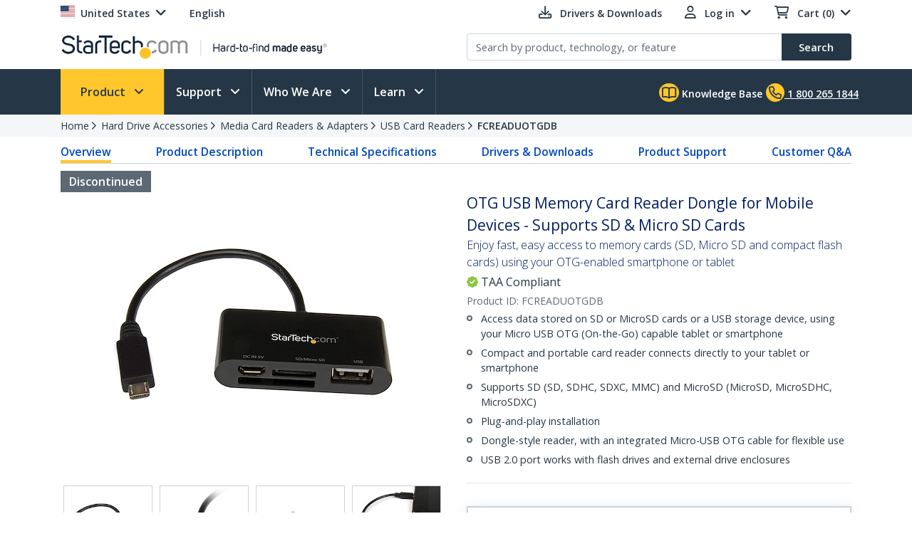

--- FILE ---
content_type: text/html; charset=utf-8
request_url: https://www.startech.com/en-us/hdd/fcreaduotgdb
body_size: 41634
content:

<!DOCTYPE html>
<html lang="EN-US">
<head>
    <meta charset="utf-8">
    <meta http-equiv="X-UA-Compatible" content="IE=Edge" />
    <meta name="viewport" content="width=device-width, initial-scale=1">
    <meta name="format-detection" content="telephone=no">
    <meta name="description" content="Enjoy fast, easy access to memory cards (SD, Micro SD and compact flash cards) using your OTG-enabled smartphone or tablet" />
    <title>OTG USB Memory Card Reader Dongle for Mobile Devices - Supports SD &amp; Micro SD Cards</title>
    <link href="https://media.startech.com/cms/startech.com/media/images/favicon.ico" rel="shortcut icon">
<meta name="msapplication-TileColor" content="#253746">
<meta name="theme-color" content="#253746">    
<link rel="icon" href="/Areas/_LayoutZones/Content/assets/icons/favicon-32.png" sizes="32x32">
<link rel="icon" href="/Areas/_LayoutZones/Content/assets/icons/favicon-57.png" sizes="57x57">
<link rel="icon" href="/Areas/_LayoutZones/Content/assets/icons/favicon-76.png" sizes="76x76">
<link rel="icon" href="/Areas/_LayoutZones/Content/assets/icons/favicon-128.png" sizes="128x128">
<link rel="icon" href="/Areas/_LayoutZones/Content/assets/icons/favicon-192.png" sizes="192x192">
<link rel="icon" href="/Areas/_LayoutZones/Content/assets/icons/favicon-228.png" sizes="228x228">

<link rel="shortcut icon" sizes="196x196" href="/Areas/_LayoutZones/Content/assets/icons/favicon-196.png">

<link rel="apple-touch-icon" href="/Areas/_LayoutZones/Content/assets/icons/favicon-120.png" sizes="120x120">
<link rel="apple-touch-icon" href="/Areas/_LayoutZones/Content/assets/icons/favicon-152.png" sizes="152x152">
<link rel="apple-touch-icon" href="/Areas/_LayoutZones/Content/assets/icons/favicon-180.png" sizes="180x180">

<meta name="msapplication-TileColor" content="#FFFFFF">
<meta name="msapplication-TileImage" content="/Areas/_LayoutZones/Content/assets/icons/favicon-144.png">

<meta name="msapplication-config" content="/Areas/_LayoutZones/Content/assets/icons/browserconfig.xml" />
    
<meta name="copyright" content="StarTech.com">
<meta property="og:type" content="website">
<meta property="og:title" content="OTG USB Memory Card Reader Dongle for Mobile Devices - Supports SD &amp; Micro SD Cards">
<meta property="og:url" content="https://www.startech.com/en-us/hdd/fcreaduotgdb">
<meta property="og:image" content="https://media.startech.com/cms/products/thumb/fcreaduotgdb.main.jpg">
<meta property="og:locale" content="en-us">
<meta property="og:description" content="Enjoy fast, easy access to memory cards (SD, Micro SD and compact flash cards) using your OTG-enabled smartphone or tablet">
<meta property="og:site_name" content="StarTech.com ">
<meta name="twitter:card" content="summary_large_image">
<meta name="twitter:site" content="STARTECHdotCOM">
<meta name="twitter:creator" content="STARTECHdotCOM">
<meta name="twitter:title" content="OTG USB Memory Card Reader Dongle for Mobile Devices - Supports SD &amp; Micro SD Cards">
<meta name="twitter:description" content="Enjoy fast, easy access to memory cards (SD, Micro SD and compact flash cards) using your OTG-enabled smartphone or tablet">
<meta name="twitter:image" content="https://media.startech.com/cms/products/thumb/fcreaduotgdb.main.jpg">
    

    <script type="application/ld+json">
    {"@context":"https://schema.org","@type":"BreadcrumbList","itemListElement":[{"@type":"ListItem","item":{"@type":"Thing","@id":"https://www.startech.com/en-us","name":"Home"},"position":0},{"@type":"ListItem","item":{"@type":"Thing","@id":"https://www.startech.com/en-us/hdd","name":"Hard Drive Accessories"},"position":1},{"@type":"ListItem","item":{"@type":"Thing","@id":"https://www.startech.com/en-us/hdd/card-readers","name":"Media Card Readers & Adapters"},"position":2},{"@type":"ListItem","item":{"@type":"Thing","@id":"https://www.startech.com/en-us/hdd/card-readers/usb-card-readers","name":"USB Card Readers"},"position":3},{"@type":"ListItem","item":{"@type":"Thing","@id":"https://www.startech.com/en-us/hdd/fcreaduotgdb","name":"FCREADUOTGDB"},"position":4}]}
    </script>
    <script type="application/ld+json">
    {"@context":"https://schema.org","@type":"Product","name":"OTG USB Memory Card Reader Dongle for Mobile Devices - Supports SD & Micro SD Cards","description":"<p>Now you can quickly access photos, video and data from a MicroSD™ card, SD™ card or USB-attached storage device using your Micro USB On-The-Go (OTG) enabled tablet or smartphone. This compact, dongle-style memory card reader is compatible with any OTG-enabled mobile device such as the Samsung Galaxy™, Sony Xperia™, HTC® mobile devices and other Micro USB-equipped&nbsp;tablets and smartphones.&nbsp;</p>\n\n<h3>Make your smartphone or tablet do more than ever</h3>\n\n<p style=\"text-align: center;\"><img alt=\"The dongle style memory card reader provides flexible use with a tablet or smartphone\" src=\"//sgcdn.startech.com/005329/media/ProductPhotos/FCREADUOTGDB.1.jpg\" style=\"border-width: 0px; border-style: solid; margin: 0px;\" /></p>\n\n<p>This versatile memory card reader gives you quick access to data on SD or MicroSD cards or USB attached storage devices, expanding the capabilities of your smartphone or tablet. The card reader&nbsp;offers flexible use, letting you connect easily to your tablet or smartphone, no matter where the Micro USB connector is located on the device.</p>\n\n<p>The OTG card reader makes it easier to share high-quality images and video. You can shoot video or photos with your high-end digital camera; connect the memory card in your smartphone and instantly view and upload your images to Facebook, Twitter or Instagram.</p>\n\n<h3>Designed for easy portability</h3>\n\n<p>This lightweight, pocket-sized memory card reader is the ideal accessory for your smartphone, tablet or laptop. It simply tucks it into a pocket in your laptop or camera bag for easy, portable use.</p>\n\n<h3>Connect USB devices through the USB 2.0 port</h3>\n\n<p style=\"text-align: center;\"><img alt=\"This memory card reader connects to tablet or smartphone to provide fast access to data on SD or Micro SD or USB attached storage devices\" src=\"//sgcdn.startech.com/005329/media/ProductPhotos/FCREADUOTGDB.2.jpg\" style=\"border-width: 0px; border-style: solid; margin: 0px;\" /></p>\n\n<p>The memory card reader features a fully functional USB 2.0 port that lets you connect USB devices such as a USB&nbsp;flash drive, mouse or keyboard to your OTG-enabled mobile device. The adapter dongle also features a USB DC power connection which enables the adapter and connected smartphone or tablet to access data on a USB attached storage device, such as a USB 2.5\" HDD enclosure, to add data storage.</p>\n\n<p>The FCREADUOTGDB is backed by a StarTech.com 2-year warranty and free lifetime technical support.</p>","image":"https://media.startech.com/cms/products/thumb/fcreaduotgdb.main.jpg","brand":{"@type":"Brand","name":"StarTech.com"},"gtin":"065030862264","offers":{"@type":"Offer","url":"https://www.startech.com/en-us/hdd/fcreaduotgdb","availability":"https://schema.org/OnlineOnly","itemCondition":"https://schema.org/NewCondition","price":22.9900,"priceCurrency":"USD"},"sku":"FCREADUOTGDB"}
    </script>


<link rel="alternate" hreflang="DE-AT" href="https://www.startech.com/de-at/hdd/fcreaduotgdb" >
<link rel="alternate" hreflang="EN-AT" href="https://www.startech.com/en-at/hdd/fcreaduotgdb" >
<link rel="alternate" hreflang="EN-AU" href="https://www.startech.com/en-au/hdd/fcreaduotgdb" >
<link rel="alternate" hreflang="EN-BE" href="https://www.startech.com/en-be/hdd/fcreaduotgdb" >
<link rel="alternate" hreflang="FR-BE" href="https://www.startech.com/fr-be/lecteur-de-disque-dur/fcreaduotgdb" >
<link rel="alternate" hreflang="NL-BE" href="https://www.startech.com/nl-be/hdd/fcreaduotgdb" >
<link rel="alternate" hreflang="EN-CA" href="https://www.startech.com/en-ca/hdd/fcreaduotgdb" >
<link rel="alternate" hreflang="DE-CH" href="https://www.startech.com/de-ch/hdd/fcreaduotgdb" >
<link rel="alternate" hreflang="EN-CH" href="https://www.startech.com/en-ch/hdd/fcreaduotgdb" >
<link rel="alternate" hreflang="FR-CH" href="https://www.startech.com/fr-ch/lecteur-de-disque-dur/fcreaduotgdb" >
<link rel="alternate" hreflang="IT-CH" href="https://www.startech.com/it-ch/hdd/fcreaduotgdb" >
<link rel="alternate" hreflang="DE-DE" href="https://www.startech.com/de-de/hdd/fcreaduotgdb" >
<link rel="alternate" hreflang="EN-DE" href="https://www.startech.com/en-de/hdd/fcreaduotgdb" >
<link rel="alternate" hreflang="EN-DK" href="https://www.startech.com/en-dk/hdd/fcreaduotgdb" >
<link rel="alternate" hreflang="EN-ES" href="https://www.startech.com/en-es/hdd/fcreaduotgdb" >
<link rel="alternate" hreflang="ES-ES" href="https://www.startech.com/es-es/dd/fcreaduotgdb" >
<link rel="alternate" hreflang="EN" href="https://www.startech.com/en-eu/hdd/fcreaduotgdb" >
<link rel="alternate" hreflang="ES" href="https://www.startech.com/es-eu/dd/fcreaduotgdb" >
<link rel="alternate" hreflang="EN-FI" href="https://www.startech.com/en-fi/hdd/fcreaduotgdb" >
<link rel="alternate" hreflang="EN-FR" href="https://www.startech.com/en-fr/hdd/fcreaduotgdb" >
<link rel="alternate" hreflang="FR-FR" href="https://www.startech.com/fr-fr/lecteur-de-disque-dur/fcreaduotgdb" >
<link rel="alternate" hreflang="EN-IE" href="https://www.startech.com/en-ie/hdd/fcreaduotgdb" >
<link rel="alternate" hreflang="EN-IT" href="https://www.startech.com/en-it/hdd/fcreaduotgdb" >
<link rel="alternate" hreflang="IT-IT" href="https://www.startech.com/it-it/hdd/fcreaduotgdb" >
<link rel="alternate" hreflang="EN-MX" href="https://www.startech.com/en-mx/hdd/fcreaduotgdb" >
<link rel="alternate" hreflang="ES-MX" href="https://www.startech.com/es-mx/dd/fcreaduotgdb" >
<link rel="alternate" hreflang="EN-NL" href="https://www.startech.com/en-nl/hdd/fcreaduotgdb" >
<link rel="alternate" hreflang="NL-NL" href="https://www.startech.com/nl-nl/hdd/fcreaduotgdb" >
<link rel="alternate" hreflang="EN-SE" href="https://www.startech.com/en-se/hdd/fcreaduotgdb" >
<link rel="alternate" hreflang="SV-SE" href="https://www.startech.com/sv-se/hdd/fcreaduotgdb" >
<link rel="alternate" hreflang="EN-GB" href="https://www.startech.com/en-gb/hdd/fcreaduotgdb" >
<link rel="alternate" hreflang="x-default" href="https://www.startech.com/en-us/hdd/fcreaduotgdb" >
<link rel="canonical"  hreflang="EN-US" href="https://www.startech.com/en-us/hdd/fcreaduotgdb" >



    <link as="style" rel="stylesheet preload" href="//fonts.googleapis.com/css?family=Open+Sans:300,400,400i,600&display=swap" type="text/css" crossorigin="anonymous">
    <link as='style' rel='stylesheet preload' href='/12.0.0.4/bundles/Content/coreDefer.bundle.css?v=f3Ww3Ku2YEeick-vjn1JeCTAiYvmJnYjLu5hfmtyogc1' type='text/css' crossorigin='anonymous'/>

    <link as='style' rel='stylesheet preload' href='/12.0.0.4/bundles/Content/kendoDefer.bundle.css?v=g2Qa4F6BQS27wWWBnPr198_5tOWoXU3X00Xo06HjBPc1' type='text/css' crossorigin='anonymous'/>

    <link as='style' rel='stylesheet preload' href='/12.0.0.4/bundles/Content/startech/startech.cms.portal.layoutZones.bundle.css?v=5H-OdoAbvGBBJV-5R9_hs97cfBZAbFvccTtVkZ_uzBw1' type='text/css' crossorigin='anonymous'/>

    <link as='style' rel='stylesheet preload' href='/12.0.0.4/bundles/Content/startech/startech.cms.portal.mainLayout.bundle.css?v=13vayf_mgEF-qoExe_xVhIUzswIxvsLjpaBHBYIYdr41' type='text/css' crossorigin='anonymous'/>

    

    
    
    <link as='style' rel='stylesheet preload' href='/12.0.0.4/bundles/Content/startech/startech.cms.portal.productManagerV2.productDetailV4.bundle.css?v=J4CCUBDdXN32Q_TI0byTijYAgkyUYLvC7ffmulKwn9Y1' type='text/css' crossorigin='anonymous'/>



    <script src='/12.0.0.4/bundles/Scripts/thirdParty.bundle.js?v=x_i-_2tppWfQWo4Naq7HrhBT_L1OyRI1zLIZXtYYdrs1' defer></script>

    <script src='/12.0.0.4/bundles/Scripts/kendoCoreCustom.bundle.js?v=QQMi3JifQIqHHq1HmXDEZSnWA6up2F9HnSpfAK2y-jE1' defer></script>

    <script src='/12.0.0.4/bundles/Scripts/startech.cms.portal.bundle.js?v=e2tefI1-1VRexhcy6QgyvUKhSo3wxYCu4MErhADU3h41' defer></script>

    

    
    
    <script src='/12.0.0.4/bundles/Scripts/startech/startech.cms.portal.productManagerV2.productDetailV4.bundle.js?v=EO_CViyiAylFwSs4NhcopYmfCBvEi3wl9XMicTBOzgU1' defer></script>

        <script async type="text/javascript" src="https://apps.bazaarvoice.com/deployments/startech/main_site/production/en_US/bv.js"></script>


</head>
<body class="en-us " data-spy="scroll" data-target="#scrollSpy" data-offset="50">
    
<script type="text/javascript" defer>
//Define namespace.
var startech = {};
startech.cms = {};
startech.cms.portal = {};
startech.cms.portal.constants = {};
startech.cms.portal.resources =
{
    label: {},
    confirmation: {},
    information: {},
    error: {},
    warning: {},
    validation: {}
};

startech.cms.portal.routes =
{
    mvc: {},
    service: {}
};


//--- Initialize UI JS module. ------
startech.cms.portal.constants.languageCode = "EN";
startech.cms.portal.constants.currentCulture = "EN-US";
startech.cms.portal.constants.currentLanguage = "EN";
startech.cms.portal.constants.currentCountry = "us";
startech.cms.portal.constants.rootLanguage = "EN";
startech.cms.portal.constants.languageIsEnglish = true;
startech.cms.portal.constants.mstOmnichannelChatOptions = {"source":"https://oc-cdn-public.azureedge.net/livechatwidget/scripts/LiveChatBootstrapper.js","organizationID":"d9723885-b826-412e-ad8b-5a495d574e4d","organizationURL":"https://unqd9723885b826412ead8b5a495d574-crm3.omnichannelengagementhub.com","applicationID":"5e0f78a1-3bf8-45e6-ae79-c19c7836b351"};
startech.cms.portal.constants.mediaLanguage = "EN";
startech.cms.portal.constants.accountIsLoggedIn = false;
startech.cms.portal.constants.pageModelType = "Product";
startech.cms.portal.constants.pageID = "2ac22ce7-3a49-4dba-8f2b-73fb00f859e2:EN-US";
startech.cms.portal.constants.accountID = "";
startech.cms.portal.constants.accountEmail = "";
if (startech.cms.portal.constants.accountEmail.length === 0)
{
    startech.cms.portal.constants.accountEmail = null;
}

//-----  Resources -----
startech.cms.portal.resources.label.Select = "Select";
startech.cms.portal.resources.information.IENotCompatibleMessage = "We have detected that you are using a browser that is not compatible with our website. For a better user experience, please use a newer browser.";
startech.cms.portal.resources.label.IENotification = "Notification";
startech.cms.portal.resources.information.CookieBannerText = "<div id='iubenda-cs-title'>Notice</div><div id='iubenda-cs-paragraph'><p class='iub-p' style='line-height: 1.5 !important;'>We use cookies or similar technologies for strictly necessary activities (to make our site work) and for measurement (to analyze site usage).  By clicking “Accept” you consent to our website’s use of these cookies.  Please click below if you would like to customize your preferences or visit our <a href='/privacy-policy/341725/cookie-policy?an=no&s_ck=false&newmarkup=yes' class='iubenda-cs-cookie-policy-lnk'>Cookie Policy</a> for more information.</p><br /><p class='iub-p'></p></div>";
startech.cms.portal.resources.information.CookieBannerAccept = "Accept";
startech.cms.portal.resources.information.CookieBannerReject = "Reject";
startech.cms.portal.resources.information.CookieBannerLearMoreAndCustomize = "Learn more and customize";


/**
    * Formats a string with numbered arguments, as in "{0} {1}!".format("Hello","world")
    * http://stackoverflow.com/questions/18405736/is-there-a-c-sharp-string-format-equivalent-in-javascript
*/
if (!String.prototype.format)
{
    String.prototype.format = function ()
    {
        var arg = arguments;

        return this.replace(/{(\d+)}/g, function (match, number)
        {
            return typeof arg[number] != 'undefined' ? (arg[number] || "") : match;
        });
    };
}

// http://stackoverflow.com/a/5086487/1370216
if (!String.prototype.toCamelCase)
{
    String.prototype.toCamelCase = function ()
    {
        return this.replace(/(?:^|\s)\w/g, function (match)
        {
            return match.toLowerCase();
        });
    };
}

startech.cms.portal.Language =
{
    EN: 'EN',
    ES: 'ES',
    CL: 'CL',
    CO: 'CO',
    MX: 'MX',
    FR: 'FR',
    IT: 'IT',
    DE: 'DE',
    JA: 'JA',
    SV: 'SV'
};

startech.cms.portal.GalleryImageType =
{
    Image: 0,
    Video: 1,
    Enhanced: 2,
    Bom: 3
}

startech.cms.portal.OperationResultType =
{
    Success: true,
    Failure: false
};

startech.cms.portal.Culture =
{
    EN_US: 'EN-US',
    EN_CA: 'EN-CA'
};

startech.cms.portal.MediaBreakPoints =
{
    MOBILE_MINI: 340,
    MOBILE: 567,
    TABLET: 768,
    LAPTOP: 992,
    DESKTOP: 1200
};

startech.cms.portal.FormStepType =
{
    All: 0,
    Step1: 1,
    Step2: 2,
    Step3: 3,
    Step4: 4,
    Send: 5
};

startech.cms.portal.SelectorVisibilityType =
{
    None: "none",
    Block: "block"
};

startech.cms.portal.TemplateColumsNumberLayout =
{
    Two: 'Two',
    Three: 'Three',
    Four: 'Four',
    Five: 'Five',
    Six: 'Six'
};

startech.cms.portal.ScreenType =
{
    GlobalHeader: 'GlobalHeader',
    GlobalFooter: 'GlobalFooter',
    GlobalGTM: 'GlobalGTM',
    GlobalCaptureFormD365: 'GlobalCaptureFormD365',
    GlobalCaptureFormRealTimeD365: 'GlobalCaptureFormRealTimeD365',
    AccountCreate: 'AccountCreate',
    AccountDetail: 'AccountDetail',
    AccountConfirm: 'AccountConfirm',
    AccountLogin: 'AccountLogin',
    AccountResetPassWord: 'AccountResetPassWord',
    ProductCategoriesListing: 'ProductCategoriesListing',
    ProductNewProductListing: 'ProductNewProductListing',
    ProductSearchListing: 'ProductSearchListing',
    ProductSearchCampaignListing: 'ProductSearchCampaignListing',
    ProductDetail: 'ProductDetail',
    WhereToBuyProduct: 'WhereToBuyProduct',
    WhereToBuyPartners: 'WhereToBuyPartners',
    ProductCategorySitemap: 'ProductCategorySitemap',
    AboutUsPressReleaseLanding: 'AboutUsPressReleaseLanding',
    AboutUsPressReleaseItem: 'AboutUsPressReleaseItem',
    FormAODA: 'FormAODA',
    FormDealRegistration: 'FormDealRegistration',
    FormMediaInquiry: 'FormMediaInquiry',
    FormQuickBuy: 'FormQuickBuy',
    FormRMARequest: 'FormRMARequest',
    FormSiteFeedback: 'FormSiteFeedback',
    FormSupport: 'FormSupport',
    FormsVolumeQuote: 'FormsVolumeQuote',
    DashboardManager: 'DashboardManager',
    DashboardManagerDashboard: 'DashboardManagerDashboard',
    DashboardManagerAddressBook: 'DashboardManagerAddressBook',
    DashboardManagerAddressBookEdit: 'DashboardManagerAddressBookEdit',
    DashboardManagerProfile: 'DashboardManagerProfile',
    DashboardManagerOrderList: 'DashboardManagerOrderList',
    DashboardManagerOrderDetail: 'DashboardManagerOrderDetail',
    DashboardManagerOrderPrint: 'DashboardManagerOrderPrint',
    EcommerceCart: 'EcommerceCart',
    EcommerceCheckout: 'EcommerceCheckout',
    EcommerceOrderConfirmation: 'EcommerceOrderConfirmation',
    EcommerceShippingEstimatorTool: 'EcommerceShippingEstimatorTool',
    BlogManager: 'BlogManager',
    MarketingDynamicContent: 'MarketingDynamicContent',
    SupportLanding: 'SupportLanding',
    SupportDriversAndDownloads: 'SupportDriversAndDownloads',
    SupportFAQs: 'SupportFAQs',
    SupportFAQsStandalone: 'SupportFAQsStandalone',
    SupportFAQsSearch: 'SupportFAQsSearch',
    PageBuilderV2: 'PageBuilderV2',
    Homepage:'Homepage'
};


startech.initializer = (function ()
{
    var map = new Map();

    //#region Public members

    var _module =
    {
        init: function ()
        {
            try
            {
                //TO DO: to setup global params
                //_init();
            }
            catch (ex)
            {
                throw ex;
            }
        },


        setModuleLoadParam: function (key, value)
        {
            map.set(key, value);
        },


        getModuleLoadParam: function (key)
        {
            return map.get(key);
        }
    };

    return _module;

    //#endregion
    })();

//Captute inital param to augment page view event
let modParamInit =
{
    pageModelType: startech.cms.portal.constants.pageModelType,
    pageID: startech.cms.portal.constants.pageID,
    accountID: startech.cms.portal.constants.accountID
};
startech.initializer.setModuleLoadParam(startech.cms.portal.ScreenType.GlobalGTM, modParamInit);
</script>
    <noscript>
    <iframe src="https://www.googletagmanager.com/ns.html?id=GTM-MKLNTHR" height="0" width="0" style="display:none;visibility:hidden" title="GTM Implementation"></iframe>
</noscript>
    <div class="d365-mkt-config" style="display:none" data-website-id="zLMllZWWEUUjWAVNrckQ0p8ThMUVOz_Ra_7ZzZNOu0U" data-hostname="872d478590014947ac44297898f043bd.svc.dynamics.com"></div>
    <header>
        


<div class="container" id="header-main-container">
    <div id="header--row_top" class="row justify-content-between">
        <div class="col-12 col-sm-6 col-md-6 col-lg-5 menu--top_left" id="country-header-container">
            <ul class="header-country-and-language">
    <li class="country">
        <span data-template="templateHeaderCountryActiveMarket"
              data-bind="visible: isAcccountLoggedIn, source: activeMarket">
        </span>
        <div data-bind="invisible: isAcccountLoggedIn">
            <a href="#" class="dropdown-toggle" data-toggle="dropdown" aria-haspopup="true" aria-expanded="false">
                <span data-template="templateHeaderCountryActiveMarketV2"
                      data-bind="source: activeMarket">
                </span>
            </a>
            <ul class="dropdown-menu culture-menu"
                aria-labelledby="country-active-marketV2"
                data-template="templateHeaderCountryMarketList"
                data-bind="source: marketSource">
            </ul>
        </div>
    </li>
    <li class="lang">
        <span data-bind="invisible: isMultilanguages, text: activeMarket.webMarketCulture.name"></span>
        <div data-bind="visible: isMultilanguages">
            <a href="#" class="dropdown-toggle" data-toggle="dropdown" aria-haspopup="true" aria-expanded="false">
                <span data-template="templateHeaderCountryActiveCulture"
                      data-bind="source: activeMarket">
                </span>
            </a>
            <ul class="dropdown-menu culture-menu"
                aria-labelledby="web-market-active-culture"
                data-template="templateHeaderCountryCultureList"
                data-bind="source: activeMarket.webMarketCultures">
            </ul>
        </div>
    </li>
</ul>
        </div>
        <div class="col-12 col-sm-6 col-md-6 col-lg-7 menu--top_right">
            <ul>
                <li class="drivers d-none d-sm-inline">
                    <a href="/en-us/support/drivers-and-downloads">
                        <span class="far fa-download"></span>
                        <span class="d-none d-lg-inline">Drivers &amp; Downloads</span>
                    </a>
                </li>
                    <li class="login ">
                        

<div id="account-header-container">
    <a href="#" class="dropdown-toggle" data-toggle="dropdown" aria-haspopup="true" aria-expanded="false">
        <span class="far fa-user"></span>
        <span id="account-name-display" class="d-none d-inline d-sm-none d-md-inline">Log in</span>
    </a>
    <ul class="dropdown-menu " aria-labelledby="account-name-display">
    <li>
        <div class="row pt-2">
            <div class="col text-center">
                <button class="btn btn-secondary"
                        data-bind="events:
                        {
                            click: onLoginClick
                        }">Log in
                </button>
            </div>
        </div>
        <div class="row pt-2">
            <div class="col text-center">
                <span class="small">
                    <span>New Customer?</span>
                    <button class="btn-link"
                            data-bind="events:
                            {
                                click: onCreateAccountClick
                            }">Register here
                    </button>
                </span>
            </div>
        </div>
    </li>
    </ul>
</div>
                    </li>
                                    <li class="cart">
                        <div id="cart-header-container" class="cart-header-container">
    <div class="cart-header-logged-in"
         data-bind="style: { display: loggedInDisplayStyle }">
        <button class="btn-link p-0"
                data-bind="events:
                 {
                     click: onCartClick
                 }">
            <span class="far fa-shopping-cart with-items"></span>
            <span class="font-weight-bold">Cart</span>
            (<span class="font-weight-bold" data-format="n0" data-bind="text: cartItemTotal"></span>)
        </button>

    </div>
    <div data-bind="style: { display: noLoggedInDisplayStyle }">
        <a href="#" class="dropdown-toggle" data-toggle="dropdown" aria-haspopup="true" aria-expanded="false">
            <span class="far fa-shopping-cart"></span>
            <span id="cart-empty-dropdown-header-empty">Cart (0)</span>
        </a>
        <ul class="dropdown-menu" 
            aria-labelledby="cart-empty-dropdown-header-empty">
            <li>Cart empty</li>
        </ul>
    </div>
</div>
                    </li>
            </ul>
        </div>
    </div>
    <div id="header--row_central" class="row justify-content-between">
        
        <div class="col-12 col-sm-12 col-md-6 col-lg-6 ">
            <div class="logo-header-container" id="logo-header-container">
    <a class="p-0 logo-wrapper" data-bind="attr: { href: url }, events: { click: onLogoClick }">
        <img class="lozad img-fluid logo"
            data-bind="attr: { data-src: imageUrl, alt: imageAltTag }"
            data-placeholder-background="\#EDEDED"
            width="425"
            height="41"
            onerror="startech.cms.portal.helpers.loadAltProductImage(this)" />
    </a>
</div>
        </div>
        <div class="col-12 col-sm-12 col-md-6 col-lg-6 collapse" id="searchToggle">
            <div class="search-header-container" id="search-header-container" style="position:relative;">
    <form class="search-block">
        <div class="row align-items-right">
            <div class="col pr-0">
                <div class="product-suggestions-container">
                    <label for="productSearchTerm" class="d-none">Product search</label>
                    <input type="text"
                        class="form-control product-suggestion-auto-complete"
                        id="productSearchTerm"
                        maxlength="100"
                        autocomplete="off"
                        placeholder="Search by product, technology, or feature"
                        data-bind="value: selectedProductSuggestion, events: { keyup: onProductSuggestionOptionsFilteringKeyup, keydown: onProductSuggestionOptionsFilteringKeydown }">
                    <div id="product-suggestions-options-container"
                        class="product-suggestions-options-container"
                        role="dialog" 
                        aria-label="Suggestions"
                        data-template="templateProductSuggestionOptions"
                        data-bind="css:{ width-have-products: haveProducts }, source: productSuggestionOptionsSource">
                    </div>
                </div>
            </div>
            <div class="col-auto pl-0">
                <button class="btn btn-search"
                        type="submit"
                        data-bind="events:
                        {
                            click: onSearchClick
                        }">
                    <span class="d-none d-md-block">Search</span>
                    <span class="fa-solid fa-magnifying-glass d-block d-md-none"></span>
                </button>
            </div>
        </div>
    </form>
</div>
        </div>
    </div>
</div>

<script type="text/javascript" defer>
try
{
    //--- Initialize UI JS module. ------

    // Header Account MVC routes
    var cultureSelected = startech.cms.portal.constants.currentCulture;

    startech.cms.portal.routes.mvc.HeaderAccountDashboard = "/{0}/{1}".format(cultureSelected, "dashboard");
    startech.cms.portal.routes.mvc.HeaderAccountProfile = "/{0}/{1}".format(cultureSelected, "profile");
    startech.cms.portal.routes.mvc.HeaderAccountOrders = "/{0}/{1}".format(cultureSelected, "orders");
    startech.cms.portal.routes.mvc.HeaderAccountCreate = "/en-us/accountmanager";
    startech.cms.portal.routes.mvc.HeaderAccountLogin = "/en-us/login";
    //startech.cms.portal.routes.mvc.HeaderCart = "";
    startech.cms.portal.routes.mvc.HeaderCart = "/en-us/checkout";
    startech.cms.portal.routes.mvc.HeaderLogo = "/en-us";
    startech.cms.portal.routes.mvc.HeaderSearch = "/en-us/search";

    // Services routes
    startech.cms.portal.routes.service.HeaderSearchSuggestions = "/{0}/{1}".format(cultureSelected, "api/search/productSuggestions");

    //-----  Resources -----
    startech.cms.portal.resources.label.HeaderLogoAltImage = "StarTech.com - Hard-to-find made easy";
    startech.cms.portal.resources.label.HeaderLogoMediaImage = "https://media.startech.com/cms/startech.com/media/_common/startech-logo.png";

    var modParam =
    {
        isHeaderSimplified: false,
        isHeaderSimplifiedLogoOnly: false,
        countryInfo:
        {
            activeMarket: {"code":"US","name":"United States","isECommerce":true,"allowsLogins":true,"flagCode":"flag-icon-us","market":"US","currency":"USD","currencyCode":"USD","warehouse":"US01","warehouseCode":"US01","region":"NorthAmerica","regionCode":"NA","webMarketCulture":{"url":"/en-us/hdd/fcreaduotgdb","name":"English","culture":"enUS","cultureCode":"EN-US","language":"EN","languageCode":"EN"},"webMarketCultures":[{"url":"/en-us/hdd/fcreaduotgdb","name":"English","culture":"enUS","cultureCode":"EN-US","language":"EN","languageCode":"EN"}]},
            marketList: [{"code":"US","name":"United States","isECommerce":true,"allowsLogins":true,"flagCode":"flag-icon-us","market":"US","currency":"USD","currencyCode":"USD","warehouse":"US01","warehouseCode":"US01","region":"NorthAmerica","regionCode":"NA","webMarketCulture":{"url":"/en-us/hdd/fcreaduotgdb","name":"English","culture":"enUS","cultureCode":"EN-US","language":"EN","languageCode":"EN"},"webMarketCultures":[{"url":"/en-us/hdd/fcreaduotgdb","name":"English","culture":"enUS","cultureCode":"EN-US","language":"EN","languageCode":"EN"}]},{"code":"CA","name":"Canada","isECommerce":true,"allowsLogins":true,"flagCode":"flag-icon-ca","market":"CA","currency":"CAD","currencyCode":"CAD","warehouse":"CA01","warehouseCode":"CA01","region":"NorthAmerica","regionCode":"NA","webMarketCulture":{"url":"/en-ca/hdd/fcreaduotgdb","name":"EN-CA","culture":"enCA","cultureCode":"EN-CA","language":"EN","languageCode":"EN"},"webMarketCultures":[{"url":null,"name":"EN-CA","culture":"enCA","cultureCode":"EN-CA","language":"EN","languageCode":"EN"},{"url":null,"name":"FR-CA","culture":"frCA","cultureCode":"FR-CA","language":"FR","languageCode":"FR"}]},{"code":"UK","name":"United Kingdom","isECommerce":true,"allowsLogins":true,"flagCode":"flag-icon-gb","market":"UK","currency":"GBP","currencyCode":"GBP","warehouse":"UK01","warehouseCode":"UK01","region":"Europe","regionCode":"EU","webMarketCulture":{"url":"/en-gb/hdd/fcreaduotgdb","name":"EN-GB","culture":"enGB","cultureCode":"EN-GB","language":"EN","languageCode":"EN"},"webMarketCultures":[{"url":null,"name":"EN-GB","culture":"enGB","cultureCode":"EN-GB","language":"EN","languageCode":"EN"}]},{"code":"IE","name":"Republic of Ireland","isECommerce":false,"allowsLogins":true,"flagCode":"flag-icon-ie","market":"IE","currency":"EUR","currencyCode":"EUR","warehouse":"UK01","warehouseCode":"UK01","region":"Europe","regionCode":"EU","webMarketCulture":{"url":"/en-ie/hdd/fcreaduotgdb","name":"EN-IE","culture":"enIE","cultureCode":"EN-IE","language":"EN","languageCode":"EN"},"webMarketCultures":[{"url":null,"name":"EN-IE","culture":"enIE","cultureCode":"EN-IE","language":"EN","languageCode":"EN"}]},{"code":"EU","name":"Europe","isECommerce":false,"allowsLogins":true,"flagCode":"flag-icon-eu","market":"EU","currency":"EUR","currencyCode":"EUR","warehouse":"UK01","warehouseCode":"UK01","region":"Europe","regionCode":"EU","webMarketCulture":{"url":"/en-eu/hdd/fcreaduotgdb","name":"EN-EU","culture":"enEU","cultureCode":"EN-EU","language":"EN","languageCode":"EN"},"webMarketCultures":[{"url":null,"name":"EN-EU","culture":"enEU","cultureCode":"EN-EU","language":"EN","languageCode":"EN"},{"url":null,"name":"ES-EU","culture":"esEU","cultureCode":"ES-EU","language":"ES","languageCode":"ES"}]},{"code":"AU","name":"Australia","isECommerce":false,"allowsLogins":false,"flagCode":"flag-icon-au","market":"AU","currency":"AUD","currencyCode":"AUD","warehouse":"AU01","warehouseCode":"AU01","region":"Asia","regionCode":"Asia","webMarketCulture":{"url":"/en-au/hdd/fcreaduotgdb","name":"EN-AU","culture":"enAU","cultureCode":"EN-AU","language":"EN","languageCode":"EN"},"webMarketCultures":[{"url":null,"name":"EN-AU","culture":"enAU","cultureCode":"EN-AU","language":"EN","languageCode":"EN"}]},{"code":"AT","name":"Austria","isECommerce":false,"allowsLogins":false,"flagCode":"flag-icon-at","market":"AT","currency":"EUR","currencyCode":"EUR","warehouse":"UK01","warehouseCode":"UK01","region":"Europe","regionCode":"EU","webMarketCulture":{"url":"/de-at/hdd/fcreaduotgdb","name":"DE-AT","culture":"deAT","cultureCode":"DE-AT","language":"DE","languageCode":"DE"},"webMarketCultures":[{"url":null,"name":"DE-AT","culture":"deAT","cultureCode":"DE-AT","language":"DE","languageCode":"DE"},{"url":null,"name":"EN-AT","culture":"enAT","cultureCode":"EN-AT","language":"EN","languageCode":"EN"}]},{"code":"BE","name":"Belgium","isECommerce":false,"allowsLogins":false,"flagCode":"flag-icon-be","market":"BE","currency":"EUR","currencyCode":"EUR","warehouse":"UK01","warehouseCode":"UK01","region":"Europe","regionCode":"EU","webMarketCulture":{"url":"/en-be/hdd/fcreaduotgdb","name":"EN-BE","culture":"enBE","cultureCode":"EN-BE","language":"EN","languageCode":"EN"},"webMarketCultures":[{"url":null,"name":"EN-BE","culture":"enBE","cultureCode":"EN-BE","language":"EN","languageCode":"EN"},{"url":null,"name":"FR-BE","culture":"frBE","cultureCode":"FR-BE","language":"FR","languageCode":"FR"},{"url":null,"name":"NL-BE","culture":"nlBE","cultureCode":"NL-BE","language":"NL","languageCode":"NL"}]},{"code":"CL","name":"Chile","isECommerce":false,"allowsLogins":false,"flagCode":"flag-icon-cl","market":"CL","currency":"USD","currencyCode":"USD","warehouse":"US01","warehouseCode":"US01","region":"SouthAmerica","regionCode":"SA","webMarketCulture":{"url":"/es-cl","name":"ES-CL","culture":"esCL","cultureCode":"ES-CL","language":"CL","languageCode":"CL"},"webMarketCultures":[{"url":null,"name":"EN-CL","culture":"enCL","cultureCode":"EN-CL","language":"EN","languageCode":"EN"},{"url":null,"name":"ES-CL","culture":"esCL","cultureCode":"ES-CL","language":"CL","languageCode":"CL"}]},{"code":"CO","name":"Colombia","isECommerce":false,"allowsLogins":false,"flagCode":"flag-icon-co","market":"CO","currency":"USD","currencyCode":"USD","warehouse":"US01","warehouseCode":"US01","region":"SouthAmerica","regionCode":"SA","webMarketCulture":{"url":"/es-co","name":"ES-CO","culture":"esCO","cultureCode":"ES-CO","language":"CO","languageCode":"CO"},"webMarketCultures":[{"url":null,"name":"EN-CO","culture":"enCO","cultureCode":"EN-CO","language":"EN","languageCode":"EN"},{"url":null,"name":"ES-CO","culture":"esCO","cultureCode":"ES-CO","language":"CO","languageCode":"CO"}]},{"code":"DK","name":"Denmark","isECommerce":false,"allowsLogins":false,"flagCode":"flag-icon-dk","market":"DK","currency":"EUR","currencyCode":"EUR","warehouse":"UK01","warehouseCode":"UK01","region":"Europe","regionCode":"EU","webMarketCulture":{"url":"/en-dk/hdd/fcreaduotgdb","name":"EN-DK","culture":"enDK","cultureCode":"EN-DK","language":"EN","languageCode":"EN"},"webMarketCultures":[{"url":null,"name":"EN-DK","culture":"enDK","cultureCode":"EN-DK","language":"EN","languageCode":"EN"}]},{"code":"FI","name":"Finland","isECommerce":false,"allowsLogins":false,"flagCode":"flag-icon-fi","market":"FI","currency":"EUR","currencyCode":"EUR","warehouse":"UK01","warehouseCode":"UK01","region":"Europe","regionCode":"EU","webMarketCulture":{"url":"/en-fi/hdd/fcreaduotgdb","name":"EN-FI","culture":"enFI","cultureCode":"EN-FI","language":"EN","languageCode":"EN"},"webMarketCultures":[{"url":null,"name":"EN-FI","culture":"enFI","cultureCode":"EN-FI","language":"EN","languageCode":"EN"}]},{"code":"FR","name":"France","isECommerce":false,"allowsLogins":false,"flagCode":"flag-icon-fr","market":"FR","currency":"EUR","currencyCode":"EUR","warehouse":"UK01","warehouseCode":"UK01","region":"Europe","regionCode":"EU","webMarketCulture":{"url":"/fr-fr/lecteur-de-disque-dur/fcreaduotgdb","name":"FR-FR","culture":"frFR","cultureCode":"FR-FR","language":"FR","languageCode":"FR"},"webMarketCultures":[{"url":null,"name":"EN-FR","culture":"enFR","cultureCode":"EN-FR","language":"EN","languageCode":"EN"},{"url":null,"name":"FR-FR","culture":"frFR","cultureCode":"FR-FR","language":"FR","languageCode":"FR"}]},{"code":"DE","name":"Germany","isECommerce":false,"allowsLogins":false,"flagCode":"flag-icon-de","market":"DE","currency":"EUR","currencyCode":"EUR","warehouse":"UK01","warehouseCode":"UK01","region":"Europe","regionCode":"EU","webMarketCulture":{"url":"/de-de/hdd/fcreaduotgdb","name":"DE-DE","culture":"deDE","cultureCode":"DE-DE","language":"DE","languageCode":"DE"},"webMarketCultures":[{"url":null,"name":"DE-DE","culture":"deDE","cultureCode":"DE-DE","language":"DE","languageCode":"DE"},{"url":null,"name":"EN-DE","culture":"enDE","cultureCode":"EN-DE","language":"EN","languageCode":"EN"}]},{"code":"IN","name":"India","isECommerce":false,"allowsLogins":false,"flagCode":"flag-icon-in","market":"IN","currency":"INR","currencyCode":"INR","warehouse":"IN01","warehouseCode":"IN01","region":"Asia","regionCode":"Asia","webMarketCulture":{"url":"/en-in","name":"EN-IN","culture":"enIN","cultureCode":"EN-IN","language":"EN","languageCode":"EN"},"webMarketCultures":[{"url":null,"name":"EN-IN","culture":"enIN","cultureCode":"EN-IN","language":"EN","languageCode":"EN"}]},{"code":"IT","name":"Italy","isECommerce":false,"allowsLogins":false,"flagCode":"flag-icon-it","market":"IT","currency":"EUR","currencyCode":"EUR","warehouse":"UK01","warehouseCode":"UK01","region":"Europe","regionCode":"EU","webMarketCulture":{"url":"/it-it/hdd/fcreaduotgdb","name":"IT-IT","culture":"itIT","cultureCode":"IT-IT","language":"IT","languageCode":"IT"},"webMarketCultures":[{"url":null,"name":"EN-IT","culture":"enIT","cultureCode":"EN-IT","language":"EN","languageCode":"EN"},{"url":null,"name":"IT-IT","culture":"itIT","cultureCode":"IT-IT","language":"IT","languageCode":"IT"}]},{"code":"JP","name":"Japan","isECommerce":false,"allowsLogins":false,"flagCode":"flag-icon-jp","market":"JP","currency":"JPY","currencyCode":"JPY","warehouse":"JP01","warehouseCode":"JP01","region":"Asia","regionCode":"Asia","webMarketCulture":{"url":"/ja-jp","name":"JA-JP","culture":"jaJP","cultureCode":"JA-JP","language":"JA","languageCode":"JA"},"webMarketCultures":[{"url":null,"name":"EN-JP","culture":"enJP","cultureCode":"EN-JP","language":"EN","languageCode":"EN"},{"url":null,"name":"JA-JP","culture":"jaJP","cultureCode":"JA-JP","language":"JA","languageCode":"JA"}]},{"code":"MX","name":"Mexico","isECommerce":false,"allowsLogins":false,"flagCode":"flag-icon-mx","market":"MX","currency":"MXN","currencyCode":"MXN","warehouse":"MX01","warehouseCode":"MX01","region":"NorthAmerica","regionCode":"NA","webMarketCulture":{"url":"/es-mx/dd/fcreaduotgdb","name":"ES-MX","culture":"esMX","cultureCode":"ES-MX","language":"MX","languageCode":"MX"},"webMarketCultures":[{"url":null,"name":"EN-MX","culture":"enMX","cultureCode":"EN-MX","language":"EN","languageCode":"EN"},{"url":null,"name":"ES-MX","culture":"esMX","cultureCode":"ES-MX","language":"MX","languageCode":"MX"}]},{"code":"NL","name":"Netherlands","isECommerce":false,"allowsLogins":false,"flagCode":"flag-icon-nl","market":"NL","currency":"EUR","currencyCode":"EUR","warehouse":"UK01","warehouseCode":"UK01","region":"Europe","regionCode":"EU","webMarketCulture":{"url":"/nl-nl/hdd/fcreaduotgdb","name":"NL-NL","culture":"nlNL","cultureCode":"NL-NL","language":"NL","languageCode":"NL"},"webMarketCultures":[{"url":null,"name":"EN-NL","culture":"enNL","cultureCode":"EN-NL","language":"EN","languageCode":"EN"},{"url":null,"name":"NL-NL","culture":"nlNL","cultureCode":"NL-NL","language":"NL","languageCode":"NL"}]},{"code":"NZ","name":"New Zealand","isECommerce":false,"allowsLogins":false,"flagCode":"flag-icon-nz","market":"NZ","currency":"NZD","currencyCode":"NZD","warehouse":"NZ01","warehouseCode":"NZ01","region":"Asia","regionCode":"Asia","webMarketCulture":{"url":"/en-nz","name":"EN-NZ","culture":"enNZ","cultureCode":"EN-NZ","language":"EN","languageCode":"EN"},"webMarketCultures":[{"url":null,"name":"EN-NZ","culture":"enNZ","cultureCode":"EN-NZ","language":"EN","languageCode":"EN"}]},{"code":"PE","name":"Peru","isECommerce":false,"allowsLogins":false,"flagCode":"flag-icon-pe","market":"PE","currency":"USD","currencyCode":"USD","warehouse":"US01","warehouseCode":"US01","region":"SouthAmerica","regionCode":"SA","webMarketCulture":{"url":"/es-pe","name":"ES-PE","culture":"esPE","cultureCode":"ES-PE","language":"PE","languageCode":"PE"},"webMarketCultures":[{"url":null,"name":"EN-PE","culture":"enPE","cultureCode":"EN-PE","language":"EN","languageCode":"EN"},{"url":null,"name":"ES-PE","culture":"esPE","cultureCode":"ES-PE","language":"PE","languageCode":"PE"}]},{"code":"SG","name":"Singapore","isECommerce":false,"allowsLogins":false,"flagCode":"flag-icon-sg","market":"SG","currency":"SGD","currencyCode":"SGD","warehouse":"US01","warehouseCode":"US01","region":"Asia","regionCode":"Asia","webMarketCulture":{"url":"/en-sg","name":"EN-SG","culture":"enSG","cultureCode":"EN-SG","language":"EN","languageCode":"EN"},"webMarketCultures":[{"url":null,"name":"EN-SG","culture":"enSG","cultureCode":"EN-SG","language":"EN","languageCode":"EN"}]},{"code":"ES","name":"Spain","isECommerce":false,"allowsLogins":false,"flagCode":"flag-icon-es","market":"ES","currency":"EUR","currencyCode":"EUR","warehouse":"UK01","warehouseCode":"UK01","region":"Europe","regionCode":"EU","webMarketCulture":{"url":"/es-es/dd/fcreaduotgdb","name":"ES-ES","culture":"esES","cultureCode":"ES-ES","language":"ES","languageCode":"ES"},"webMarketCultures":[{"url":null,"name":"EN-ES","culture":"enES","cultureCode":"EN-ES","language":"EN","languageCode":"EN"},{"url":null,"name":"ES-ES","culture":"esES","cultureCode":"ES-ES","language":"ES","languageCode":"ES"}]},{"code":"SE","name":"Sweden","isECommerce":false,"allowsLogins":false,"flagCode":"flag-icon-se","market":"SE","currency":"EUR","currencyCode":"EUR","warehouse":"UK01","warehouseCode":"UK01","region":"Europe","regionCode":"EU","webMarketCulture":{"url":"/sv-se/hdd/fcreaduotgdb","name":"SV-SE","culture":"svSE","cultureCode":"SV-SE","language":"SV","languageCode":"SV"},"webMarketCultures":[{"url":null,"name":"EN-SE","culture":"enSE","cultureCode":"EN-SE","language":"EN","languageCode":"EN"},{"url":null,"name":"SV-SE","culture":"svSE","cultureCode":"SV-SE","language":"SV","languageCode":"SV"}]},{"code":"CH","name":"Switzerland","isECommerce":false,"allowsLogins":false,"flagCode":"flag-icon-ch","market":"CH","currency":"EUR","currencyCode":"EUR","warehouse":"UK01","warehouseCode":"UK01","region":"Europe","regionCode":"EU","webMarketCulture":{"url":"/de-ch/hdd/fcreaduotgdb","name":"DE-CH","culture":"deCH","cultureCode":"DE-CH","language":"DE","languageCode":"DE"},"webMarketCultures":[{"url":null,"name":"DE-CH","culture":"deCH","cultureCode":"DE-CH","language":"DE","languageCode":"DE"},{"url":null,"name":"EN-CH","culture":"enCH","cultureCode":"EN-CH","language":"EN","languageCode":"EN"},{"url":null,"name":"FR-CH","culture":"frCH","cultureCode":"FR-CH","language":"FR","languageCode":"FR"},{"url":null,"name":"IT-CH","culture":"itCH","cultureCode":"IT-CH","language":"IT","languageCode":"IT"}]},{"code":"INTRL","name":"International","isECommerce":true,"allowsLogins":false,"flagCode":"flag-icon-globe","market":"INTRL","currency":"USD","currencyCode":"USD","warehouse":"US01","warehouseCode":"US01","region":"NorthAmerica","regionCode":"NA","webMarketCulture":{"url":"/en-us/hdd/fcreaduotgdb","name":"English","culture":"enUS","cultureCode":"EN-US","language":"EN","languageCode":"EN"},"webMarketCultures":[{"url":"/en-us/hdd/fcreaduotgdb","name":"English","culture":"enUS","cultureCode":"EN-US","language":"EN","languageCode":"EN"}]}],
            isAcccountLoggedIn: false
        },
        cartInfo:
        {
            cartItemTotal: 0
        }
    };

    startech.initializer.setModuleLoadParam(startech.cms.portal.ScreenType.GlobalHeader, modParam);
}
catch (err)
{
    alert('Error: Global Header');
}
</script>
        


<div class="main-navigation">
    <div class="container">
        <div class="row">
            <div class="col-12 no-padding-right">
                <nav class="navbar navbar-expand-lg no-padding">
                    <div class="navbar-collapse" id="navbar">
                        <ul class="navbar-nav mr-auto">
                            <li class="nav-item dropdown megamenu-li">
                                <button class="nav-link dropdown-toggle mega-menu-nav-button" type="button" id="dropdownProduct" data-toggle="dropdown" aria-haspopup="true" aria-expanded="false">
                                    <span class="d-block d-lg-none far fa-bars"></span> Product
                                </button>
                                <div class="dropdown-menu megamenu menu-product" aria-label="Product">
                                    <div class="row">
                                        <div class="col-12">
                                            <ul class="container">
                                                <li class="row">
                                                    <div class="col-12 col-md-5 col-lg-3">
                                                        <a href='/en-us/new-products'
                                                           class="megamenu-item megamenu-item--nochildren new-product">New Products</a>
                                                    </div>
                                                </li>
                                                    <li class="row">
                                                        <div class="col-12 col-md-5 col-lg-3">
                                                                <a href="/en-us/display-video-adapters"
                                                                   class="megamenu-item haschildren  ">
                                                                    Display &amp; Video Adapters
                                                                </a>
                                                        </div>
                                                        <div class="megamenu-item--content col-12 col-md-7 col-lg-9">
                                                            <div class="tab-drop-1">

                                                                <h4><a class="category-title mega-menu-category" href="/en-us/display-video-adapters">Display &amp; Video Adapters</a></h4>
                                                                    <ul class="row list-group list-group-horizontal list-unstyled" id="Display&amp;VideoAdapters">

                                                                                <li class="list-group-item d-none d-lg-block">
                                                                                    <div class="card shadow-gray h-100">
                                                                                        <a class="card-padding" href="/en-us/display-video-adapters/usb-c-display-adapters">
                                                                                            <img class="img-thumbnail lozad img-fluid mx-auto"
                                                                                                 data-src="https://sgcdn.startech.com/005329/media/groups/usb-c-display-adapters/usb-c-display-adapters.jpg"
                                                                                                 data-placeholder-background="\#EDEDED"
                                                                                                 onerror="startech.cms.portal.helpers.loadAltProductImage(this)">
                                                                                            <div class="text-center card-title">
                                                                                                <span class="mega-menu-category">USB-C Display Adapters</span>
                                                                                            </div>
                                                                                        </a>
                                                                                    </div>
                                                                                </li>
                                                                                <li class="d-block d-lg-none pr-0 list-group-item"><a href="/en-us/display-video-adapters/usb-c-display-adapters" class="mega-menu-category">USB-C Display Adapters</a></li>
                                                                                <li class="list-group-item d-none d-lg-block">
                                                                                    <div class="card shadow-gray h-100">
                                                                                        <a class="card-padding" href="/en-us/display-video-adapters/displayport-mini-displayport-adapters">
                                                                                            <img class="img-thumbnail lozad img-fluid mx-auto"
                                                                                                 data-src="https://sgcdn.startech.com/005329/media/groups/displayport-mini-displayport-adapters/mdp-dp-display-adapters.jpg"
                                                                                                 data-placeholder-background="\#EDEDED"
                                                                                                 onerror="startech.cms.portal.helpers.loadAltProductImage(this)">
                                                                                            <div class="text-center card-title">
                                                                                                <span class="mega-menu-category">DisplayPort &amp; Mini DisplayPort Adapters</span>
                                                                                            </div>
                                                                                        </a>
                                                                                    </div>
                                                                                </li>
                                                                                <li class="d-block d-lg-none pr-0 list-group-item"><a href="/en-us/display-video-adapters/displayport-mini-displayport-adapters" class="mega-menu-category">DisplayPort &amp; Mini DisplayPort Adapters</a></li>
                                                                                <li class="list-group-item d-none d-lg-block">
                                                                                    <div class="card shadow-gray h-100">
                                                                                        <a class="card-padding" href="/en-us/display-video-adapters/thunderbolt-video-adapters">
                                                                                            <img class="img-thumbnail lozad img-fluid mx-auto"
                                                                                                 data-src="https://sgcdn.startech.com/005329/media/groups/thunderbolt-video-adapters/thunderbolt-display-adapters.jpg"
                                                                                                 data-placeholder-background="\#EDEDED"
                                                                                                 onerror="startech.cms.portal.helpers.loadAltProductImage(this)">
                                                                                            <div class="text-center card-title">
                                                                                                <span class="mega-menu-category">Thunderbolt Display Adapters</span>
                                                                                            </div>
                                                                                        </a>
                                                                                    </div>
                                                                                </li>
                                                                                <li class="d-block d-lg-none pr-0 list-group-item"><a href="/en-us/display-video-adapters/thunderbolt-video-adapters" class="mega-menu-category">Thunderbolt Display Adapters</a></li>
                                                                                <li class="list-group-item d-none d-lg-block">
                                                                                    <div class="card shadow-gray h-100">
                                                                                        <a class="card-padding" href="/en-us/display-video-adapters/usb-a-display-adapters">
                                                                                            <img class="img-thumbnail lozad img-fluid mx-auto"
                                                                                                 data-src="https://sgcdn.startech.com/005329/media/groups/usb-a-display-adapters/usb-a-display-adapters.jpg"
                                                                                                 data-placeholder-background="\#EDEDED"
                                                                                                 onerror="startech.cms.portal.helpers.loadAltProductImage(this)">
                                                                                            <div class="text-center card-title">
                                                                                                <span class="mega-menu-category">USB-A Display Adapters</span>
                                                                                            </div>
                                                                                        </a>
                                                                                    </div>
                                                                                </li>
                                                                                <li class="d-block d-lg-none pr-0 list-group-item"><a href="/en-us/display-video-adapters/usb-a-display-adapters" class="mega-menu-category">USB-A Display Adapters</a></li>
                                                                                <li class="list-group-item d-none d-lg-block">
                                                                                    <div class="card shadow-gray h-100">
                                                                                        <a class="card-padding" href="/en-us/display-video-adapters/hdmi-dvi-display-adapters">
                                                                                            <img class="img-thumbnail lozad img-fluid mx-auto"
                                                                                                 data-src="https://sgcdn.startech.com/005329/media/groups/hdmi-dvi-display-adapters/hdmi-dvi-display-adapters.jpg"
                                                                                                 data-placeholder-background="\#EDEDED"
                                                                                                 onerror="startech.cms.portal.helpers.loadAltProductImage(this)">
                                                                                            <div class="text-center card-title">
                                                                                                <span class="mega-menu-category">HDMI &amp; DVI Display Adapters</span>
                                                                                            </div>
                                                                                        </a>
                                                                                    </div>
                                                                                </li>
                                                                                <li class="d-block d-lg-none pr-0 list-group-item"><a href="/en-us/display-video-adapters/hdmi-dvi-display-adapters" class="mega-menu-category">HDMI &amp; DVI Display Adapters</a></li>
                                                                    </ul>
                                                            </div>
                                                        </div>
                                                    </li>
                                                    <li class="row">
                                                        <div class="col-12 col-md-5 col-lg-3">
                                                                <a href="/en-us/universal-laptop-docking-stations"
                                                                   class="megamenu-item haschildren  ">
                                                                    Universal Laptop Docking Stations
                                                                </a>
                                                        </div>
                                                        <div class="megamenu-item--content col-12 col-md-7 col-lg-9">
                                                            <div class="tab-drop-1">

                                                                <h4><a class="category-title mega-menu-category" href="/en-us/universal-laptop-docking-stations">Universal Laptop Docking Stations</a></h4>
                                                                    <ul class="row list-group list-group-horizontal list-unstyled" id="UniversalLaptopDockingStations">

                                                                                <li class="list-group-item d-none d-lg-block">
                                                                                    <div class="card shadow-gray h-100">
                                                                                        <a class="card-padding" href="/en-us/universal-laptop-docking-stations/thunderbolt-docking-stations">
                                                                                            <img class="img-thumbnail lozad img-fluid mx-auto"
                                                                                                 data-src="https://sgcdn.startech.com/005329/media/groups/thunderbolt-docking-stations/thunderbolt-docks.jpg"
                                                                                                 data-placeholder-background="\#EDEDED"
                                                                                                 onerror="startech.cms.portal.helpers.loadAltProductImage(this)">
                                                                                            <div class="text-center card-title">
                                                                                                <span class="mega-menu-category">Thunderbolt Docking Stations</span>
                                                                                            </div>
                                                                                        </a>
                                                                                    </div>
                                                                                </li>
                                                                                <li class="d-block d-lg-none pr-0 list-group-item"><a href="/en-us/universal-laptop-docking-stations/thunderbolt-docking-stations" class="mega-menu-category">Thunderbolt Docking Stations</a></li>
                                                                                <li class="list-group-item d-none d-lg-block">
                                                                                    <div class="card shadow-gray h-100">
                                                                                        <a class="card-padding" href="/en-us/universal-laptop-docking-stations/usb-c-docking-stations">
                                                                                            <img class="img-thumbnail lozad img-fluid mx-auto"
                                                                                                 data-src="https://sgcdn.startech.com/005329/media/groups/usb-c-docking-stations/usb-c-docks.jpg"
                                                                                                 data-placeholder-background="\#EDEDED"
                                                                                                 onerror="startech.cms.portal.helpers.loadAltProductImage(this)">
                                                                                            <div class="text-center card-title">
                                                                                                <span class="mega-menu-category">USB-C Docking Stations</span>
                                                                                            </div>
                                                                                        </a>
                                                                                    </div>
                                                                                </li>
                                                                                <li class="d-block d-lg-none pr-0 list-group-item"><a href="/en-us/universal-laptop-docking-stations/usb-c-docking-stations" class="mega-menu-category">USB-C Docking Stations</a></li>
                                                                                <li class="list-group-item d-none d-lg-block">
                                                                                    <div class="card shadow-gray h-100">
                                                                                        <a class="card-padding" href="/en-us/universal-laptop-docking-stations/usb-c-multiport-adapters">
                                                                                            <img class="img-thumbnail lozad img-fluid mx-auto"
                                                                                                 data-src="https://sgcdn.startech.com/005329/media/groups/usb-c-multiport-adapters/usb-c-multiport-adapters.jpg"
                                                                                                 data-placeholder-background="\#EDEDED"
                                                                                                 onerror="startech.cms.portal.helpers.loadAltProductImage(this)">
                                                                                            <div class="text-center card-title">
                                                                                                <span class="mega-menu-category">USB-C Multiport Adapters</span>
                                                                                            </div>
                                                                                        </a>
                                                                                    </div>
                                                                                </li>
                                                                                <li class="d-block d-lg-none pr-0 list-group-item"><a href="/en-us/universal-laptop-docking-stations/usb-c-multiport-adapters" class="mega-menu-category">USB-C Multiport Adapters</a></li>
                                                                                <li class="list-group-item d-none d-lg-block">
                                                                                    <div class="card shadow-gray h-100">
                                                                                        <a class="card-padding" href="/en-us/universal-laptop-docking-stations/usb-a-docking-stations">
                                                                                            <img class="img-thumbnail lozad img-fluid mx-auto"
                                                                                                 data-src="https://sgcdn.startech.com/005329/media/groups/usb-a-docking-stations/usb-a-docks.jpg"
                                                                                                 data-placeholder-background="\#EDEDED"
                                                                                                 onerror="startech.cms.portal.helpers.loadAltProductImage(this)">
                                                                                            <div class="text-center card-title">
                                                                                                <span class="mega-menu-category">USB-A Docking Stations</span>
                                                                                            </div>
                                                                                        </a>
                                                                                    </div>
                                                                                </li>
                                                                                <li class="d-block d-lg-none pr-0 list-group-item"><a href="/en-us/universal-laptop-docking-stations/usb-a-docking-stations" class="mega-menu-category">USB-A Docking Stations</a></li>
                                                                    </ul>
                                                            </div>
                                                        </div>
                                                    </li>
                                                    <li class="row">
                                                        <div class="col-12 col-md-5 col-lg-3">
                                                                <a href="/en-us/privacy-screen-filters"
                                                                   class="megamenu-item haschildren  ">
                                                                    Privacy Screen Filters
                                                                </a>
                                                        </div>
                                                        <div class="megamenu-item--content col-12 col-md-7 col-lg-9">
                                                            <div class="tab-drop-1">

                                                                <h4><a class="category-title mega-menu-category" href="/en-us/privacy-screen-filters">Privacy Screen Filters</a></h4>
                                                                    <ul class="row list-group list-group-horizontal list-unstyled" id="PrivacyScreenFilters">

                                                                                <li class="list-group-item d-none d-lg-block">
                                                                                    <div class="card shadow-gray h-100">
                                                                                        <a class="card-padding" href="/en-us/privacy-screen-filters/monitor-privacy-filters">
                                                                                            <img class="img-thumbnail lozad img-fluid mx-auto"
                                                                                                 data-src="https://sgcdn.startech.com/005329/media/groups/monitor-privacy-filters/monitor-filters.jpg"
                                                                                                 data-placeholder-background="\#EDEDED"
                                                                                                 onerror="startech.cms.portal.helpers.loadAltProductImage(this)">
                                                                                            <div class="text-center card-title">
                                                                                                <span class="mega-menu-category">Monitor Filters</span>
                                                                                            </div>
                                                                                        </a>
                                                                                    </div>
                                                                                </li>
                                                                                <li class="d-block d-lg-none pr-0 list-group-item"><a href="/en-us/privacy-screen-filters/monitor-privacy-filters" class="mega-menu-category">Monitor Filters</a></li>
                                                                                <li class="list-group-item d-none d-lg-block">
                                                                                    <div class="card shadow-gray h-100">
                                                                                        <a class="card-padding" href="/en-us/privacy-screen-filters/laptop-privacy-filters">
                                                                                            <img class="img-thumbnail lozad img-fluid mx-auto"
                                                                                                 data-src="https://sgcdn.startech.com/005329/media/groups/laptop-privacy-filters/privacy-filters.jpg"
                                                                                                 data-placeholder-background="\#EDEDED"
                                                                                                 onerror="startech.cms.portal.helpers.loadAltProductImage(this)">
                                                                                            <div class="text-center card-title">
                                                                                                <span class="mega-menu-category">Laptop Filters</span>
                                                                                            </div>
                                                                                        </a>
                                                                                    </div>
                                                                                </li>
                                                                                <li class="d-block d-lg-none pr-0 list-group-item"><a href="/en-us/privacy-screen-filters/laptop-privacy-filters" class="mega-menu-category">Laptop Filters</a></li>
                                                                                <li class="list-group-item d-none d-lg-block">
                                                                                    <div class="card shadow-gray h-100">
                                                                                        <a class="card-padding" href="/en-us/privacy-screen-filters/tablet-phone-privacy-filters">
                                                                                            <img class="img-thumbnail lozad img-fluid mx-auto"
                                                                                                 data-src="https://sgcdn.startech.com/005329/media/groups/tablet-phone-privacy-filters/phone-tablet-filters.jpg"
                                                                                                 data-placeholder-background="\#EDEDED"
                                                                                                 onerror="startech.cms.portal.helpers.loadAltProductImage(this)">
                                                                                            <div class="text-center card-title">
                                                                                                <span class="mega-menu-category">Tablet and Phone Filters</span>
                                                                                            </div>
                                                                                        </a>
                                                                                    </div>
                                                                                </li>
                                                                                <li class="d-block d-lg-none pr-0 list-group-item"><a href="/en-us/privacy-screen-filters/tablet-phone-privacy-filters" class="mega-menu-category">Tablet and Phone Filters</a></li>
                                                                    </ul>
                                                            </div>
                                                        </div>
                                                    </li>
                                                    <li class="row">
                                                        <div class="col-12 col-md-5 col-lg-3">
                                                                <a href="/en-us/usb-hubs"
                                                                   class="megamenu-item haschildren  ">
                                                                    USB Hubs
                                                                </a>
                                                        </div>
                                                        <div class="megamenu-item--content col-12 col-md-7 col-lg-9">
                                                            <div class="tab-drop-1">

                                                                <h4><a class="category-title mega-menu-category" href="/en-us/usb-hubs">USB Hubs</a></h4>
                                                                    <ul class="row list-group list-group-horizontal list-unstyled" id="USBHubs">

                                                                                <li class="list-group-item d-none d-lg-block">
                                                                                    <div class="card shadow-gray h-100">
                                                                                        <a class="card-padding" href="/en-us/usb-hubs/thunderbolt-hubs-adapters">
                                                                                            <img class="img-thumbnail lozad img-fluid mx-auto"
                                                                                                 data-src="https://sgcdn.startech.com/005329/media/groups/thunderbolt-hubs-adapters/thunderbolt-adapters-hubs.jpg"
                                                                                                 data-placeholder-background="\#EDEDED"
                                                                                                 onerror="startech.cms.portal.helpers.loadAltProductImage(this)">
                                                                                            <div class="text-center card-title">
                                                                                                <span class="mega-menu-category">Thunderbolt Hubs &amp; Adapters</span>
                                                                                            </div>
                                                                                        </a>
                                                                                    </div>
                                                                                </li>
                                                                                <li class="d-block d-lg-none pr-0 list-group-item"><a href="/en-us/usb-hubs/thunderbolt-hubs-adapters" class="mega-menu-category">Thunderbolt Hubs &amp; Adapters</a></li>
                                                                                <li class="list-group-item d-none d-lg-block">
                                                                                    <div class="card shadow-gray h-100">
                                                                                        <a class="card-padding" href="/en-us/usb-hubs/usb-c-hubs">
                                                                                            <img class="img-thumbnail lozad img-fluid mx-auto"
                                                                                                 data-src="https://sgcdn.startech.com/005329/media/groups/usb-c-hubs/usb-c-hubs.jpg"
                                                                                                 data-placeholder-background="\#EDEDED"
                                                                                                 onerror="startech.cms.portal.helpers.loadAltProductImage(this)">
                                                                                            <div class="text-center card-title">
                                                                                                <span class="mega-menu-category">USB-C Hubs</span>
                                                                                            </div>
                                                                                        </a>
                                                                                    </div>
                                                                                </li>
                                                                                <li class="d-block d-lg-none pr-0 list-group-item"><a href="/en-us/usb-hubs/usb-c-hubs" class="mega-menu-category">USB-C Hubs</a></li>
                                                                                <li class="list-group-item d-none d-lg-block">
                                                                                    <div class="card shadow-gray h-100">
                                                                                        <a class="card-padding" href="/en-us/usb-hubs/usb-a-hubs">
                                                                                            <img class="img-thumbnail lozad img-fluid mx-auto"
                                                                                                 data-src="https://sgcdn.startech.com/005329/media/groups/usb-a-hubs/usb-a-hubs.jpg"
                                                                                                 data-placeholder-background="\#EDEDED"
                                                                                                 onerror="startech.cms.portal.helpers.loadAltProductImage(this)">
                                                                                            <div class="text-center card-title">
                                                                                                <span class="mega-menu-category">USB-A Hubs</span>
                                                                                            </div>
                                                                                        </a>
                                                                                    </div>
                                                                                </li>
                                                                                <li class="d-block d-lg-none pr-0 list-group-item"><a href="/en-us/usb-hubs/usb-a-hubs" class="mega-menu-category">USB-A Hubs</a></li>
                                                                                <li class="list-group-item d-none d-lg-block">
                                                                                    <div class="card shadow-gray h-100">
                                                                                        <a class="card-padding" href="/en-us/usb-hubs/industrial-usb-hubs">
                                                                                            <img class="img-thumbnail lozad img-fluid mx-auto"
                                                                                                 data-src="https://sgcdn.startech.com/005329/media/groups/industrial-usb-hubs/industrial-usb-hubs.jpg"
                                                                                                 data-placeholder-background="\#EDEDED"
                                                                                                 onerror="startech.cms.portal.helpers.loadAltProductImage(this)">
                                                                                            <div class="text-center card-title">
                                                                                                <span class="mega-menu-category">Industrial USB Hubs</span>
                                                                                            </div>
                                                                                        </a>
                                                                                    </div>
                                                                                </li>
                                                                                <li class="d-block d-lg-none pr-0 list-group-item"><a href="/en-us/usb-hubs/industrial-usb-hubs" class="mega-menu-category">Industrial USB Hubs</a></li>
                                                                    </ul>
                                                            </div>
                                                        </div>
                                                    </li>
                                                    <li class="row">
                                                        <div class="col-12 col-md-5 col-lg-3">
                                                                <a href="/en-us/display-mounting-ergonomics"
                                                                   class="megamenu-item haschildren  ">
                                                                    Display Mounts and Ergonomics
                                                                </a>
                                                        </div>
                                                        <div class="megamenu-item--content col-12 col-md-7 col-lg-9">
                                                            <div class="tab-drop-1">

                                                                <h4><a class="category-title mega-menu-category" href="/en-us/display-mounting-ergonomics">Display Mounts and Ergonomics</a></h4>
                                                                    <ul class="row list-group list-group-horizontal list-unstyled" id="DisplayMountsandErgonomics">

                                                                                <li class="list-group-item d-none d-lg-block">
                                                                                    <div class="card shadow-gray h-100">
                                                                                        <a class="card-padding" href="/en-us/display-mounting-ergonomics/monitor-mounts">
                                                                                            <img class="img-thumbnail lozad img-fluid mx-auto"
                                                                                                 data-src="https://sgcdn.startech.com/005329/media/groups/monitor-mounts/monitor-mounts.thumb.jpg"
                                                                                                 data-placeholder-background="\#EDEDED"
                                                                                                 onerror="startech.cms.portal.helpers.loadAltProductImage(this)">
                                                                                            <div class="text-center card-title">
                                                                                                <span class="mega-menu-category">Monitor Mounts</span>
                                                                                            </div>
                                                                                        </a>
                                                                                    </div>
                                                                                </li>
                                                                                <li class="d-block d-lg-none pr-0 list-group-item"><a href="/en-us/display-mounting-ergonomics/monitor-mounts" class="mega-menu-category">Monitor Mounts</a></li>
                                                                                <li class="list-group-item d-none d-lg-block">
                                                                                    <div class="card shadow-gray h-100">
                                                                                        <a class="card-padding" href="/en-us/display-mounting-ergonomics/tv-mounts">
                                                                                            <img class="img-thumbnail lozad img-fluid mx-auto"
                                                                                                 data-src="https://sgcdn.startech.com/005329/media/groups/tv-mounts/tv-mounts.thumb.jpg"
                                                                                                 data-placeholder-background="\#EDEDED"
                                                                                                 onerror="startech.cms.portal.helpers.loadAltProductImage(this)">
                                                                                            <div class="text-center card-title">
                                                                                                <span class="mega-menu-category">TV Mounts</span>
                                                                                            </div>
                                                                                        </a>
                                                                                    </div>
                                                                                </li>
                                                                                <li class="d-block d-lg-none pr-0 list-group-item"><a href="/en-us/display-mounting-ergonomics/tv-mounts" class="mega-menu-category">TV Mounts</a></li>
                                                                                <li class="list-group-item d-none d-lg-block">
                                                                                    <div class="card shadow-gray h-100">
                                                                                        <a class="card-padding" href="/en-us/display-mounting-ergonomics/sit-stand-workstations">
                                                                                            <img class="img-thumbnail lozad img-fluid mx-auto"
                                                                                                 data-src="https://sgcdn.startech.com/005329/media/groups/sit-stand-desks/Sit-stand-desks.thumb.jpg"
                                                                                                 data-placeholder-background="\#EDEDED"
                                                                                                 onerror="startech.cms.portal.helpers.loadAltProductImage(this)">
                                                                                            <div class="text-center card-title">
                                                                                                <span class="mega-menu-category">Sit-Stand Workstations</span>
                                                                                            </div>
                                                                                        </a>
                                                                                    </div>
                                                                                </li>
                                                                                <li class="d-block d-lg-none pr-0 list-group-item"><a href="/en-us/display-mounting-ergonomics/sit-stand-workstations" class="mega-menu-category">Sit-Stand Workstations</a></li>
                                                                                <li class="list-group-item d-none d-lg-block">
                                                                                    <div class="card shadow-gray h-100">
                                                                                        <a class="card-padding" href="/en-us/display-mounting-ergonomics/tablet-mounts">
                                                                                            <img class="img-thumbnail lozad img-fluid mx-auto"
                                                                                                 data-src="https://sgcdn.startech.com/005329/media/groups/tablet-mounts/tablet-mounts.thumb.jpg"
                                                                                                 data-placeholder-background="\#EDEDED"
                                                                                                 onerror="startech.cms.portal.helpers.loadAltProductImage(this)">
                                                                                            <div class="text-center card-title">
                                                                                                <span class="mega-menu-category">Tablet Mounts</span>
                                                                                            </div>
                                                                                        </a>
                                                                                    </div>
                                                                                </li>
                                                                                <li class="d-block d-lg-none pr-0 list-group-item"><a href="/en-us/display-mounting-ergonomics/tablet-mounts" class="mega-menu-category">Tablet Mounts</a></li>
                                                                                <li class="list-group-item d-none d-lg-block">
                                                                                    <div class="card shadow-gray h-100">
                                                                                        <a class="card-padding" href="/en-us/display-mounting-ergonomics/laptop-backpacks">
                                                                                            <img class="img-thumbnail lozad img-fluid mx-auto"
                                                                                                 data-src="https://sgcdn.startech.com/005329/media/groups/laptop-backpacks/NTBKBAG156_100x80.jpg"
                                                                                                 data-placeholder-background="\#EDEDED"
                                                                                                 onerror="startech.cms.portal.helpers.loadAltProductImage(this)">
                                                                                            <div class="text-center card-title">
                                                                                                <span class="mega-menu-category">Laptop Backpacks</span>
                                                                                            </div>
                                                                                        </a>
                                                                                    </div>
                                                                                </li>
                                                                                <li class="d-block d-lg-none pr-0 list-group-item"><a href="/en-us/display-mounting-ergonomics/laptop-backpacks" class="mega-menu-category">Laptop Backpacks</a></li>
                                                                    </ul>
                                                            </div>
                                                        </div>
                                                    </li>
                                                    <li class="row">
                                                        <div class="col-12 col-md-5 col-lg-3">
                                                                <a href="/en-us/audio-video-products"
                                                                   class="megamenu-item haschildren  ">
                                                                    Audio-Video Products
                                                                </a>
                                                        </div>
                                                        <div class="megamenu-item--content col-12 col-md-7 col-lg-9">
                                                            <div class="tab-drop-1">

                                                                <h4><a class="category-title mega-menu-category" href="/en-us/audio-video-products">Audio-Video Products</a></h4>
                                                                    <ul class="row list-group list-group-horizontal list-unstyled" id="Audio-VideoProducts">

                                                                                <li class="list-group-item d-none d-lg-block">
                                                                                    <div class="card shadow-gray h-100">
                                                                                        <a class="card-padding" href="/en-us/audio-video-products/display-and-video-adapters">
                                                                                            <img class="img-thumbnail lozad img-fluid mx-auto"
                                                                                                 data-src="https://sgcdn.startech.com/005329/media/category-items/display-and-video-adapters/usb-c-video-adapter.thumb.jpg"
                                                                                                 data-placeholder-background="\#EDEDED"
                                                                                                 onerror="startech.cms.portal.helpers.loadAltProductImage(this)">
                                                                                            <div class="text-center card-title">
                                                                                                <span class="mega-menu-category">Display and Video Adapters</span>
                                                                                            </div>
                                                                                        </a>
                                                                                    </div>
                                                                                </li>
                                                                                <li class="d-block d-lg-none pr-0 list-group-item"><a href="/en-us/audio-video-products/display-and-video-adapters" class="mega-menu-category">Display and Video Adapters</a></li>
                                                                                <li class="list-group-item d-none d-lg-block">
                                                                                    <div class="card shadow-gray h-100">
                                                                                        <a class="card-padding" href="/en-us/audio-video-products/extenders">
                                                                                            <img class="img-thumbnail lozad img-fluid mx-auto"
                                                                                                 data-src="https://sgcdn.startech.com/005329/media/category-items/Extenders/Video-Extenders.thumb.jpg"
                                                                                                 data-placeholder-background="\#EDEDED"
                                                                                                 onerror="startech.cms.portal.helpers.loadAltProductImage(this)">
                                                                                            <div class="text-center card-title">
                                                                                                <span class="mega-menu-category">Video Extenders</span>
                                                                                            </div>
                                                                                        </a>
                                                                                    </div>
                                                                                </li>
                                                                                <li class="d-block d-lg-none pr-0 list-group-item"><a href="/en-us/audio-video-products/extenders" class="mega-menu-category">Video Extenders</a></li>
                                                                                <li class="list-group-item d-none d-lg-block">
                                                                                    <div class="card shadow-gray h-100">
                                                                                        <a class="card-padding" href="/en-us/audio-video-products/converters">
                                                                                            <img class="img-thumbnail lozad img-fluid mx-auto"
                                                                                                 data-src="https://sgcdn.startech.com/005329/media/category-items/Converters/Audio-Video-Converters.thumb.jpg"
                                                                                                 data-placeholder-background="\#EDEDED"
                                                                                                 onerror="startech.cms.portal.helpers.loadAltProductImage(this)">
                                                                                            <div class="text-center card-title">
                                                                                                <span class="mega-menu-category">Audio-Video Converters</span>
                                                                                            </div>
                                                                                        </a>
                                                                                    </div>
                                                                                </li>
                                                                                <li class="d-block d-lg-none pr-0 list-group-item"><a href="/en-us/audio-video-products/converters" class="mega-menu-category">Audio-Video Converters</a></li>
                                                                                <li class="list-group-item d-none d-lg-block">
                                                                                    <div class="card shadow-gray h-100">
                                                                                        <a class="card-padding" href="/en-us/audio-video-products/splitters">
                                                                                            <img class="img-thumbnail lozad img-fluid mx-auto"
                                                                                                 data-src="https://sgcdn.startech.com/005329/media/category-items/Splitters/Video-Splitters.thumb.jpg"
                                                                                                 data-placeholder-background="\#EDEDED"
                                                                                                 onerror="startech.cms.portal.helpers.loadAltProductImage(this)">
                                                                                            <div class="text-center card-title">
                                                                                                <span class="mega-menu-category">Video Splitters</span>
                                                                                            </div>
                                                                                        </a>
                                                                                    </div>
                                                                                </li>
                                                                                <li class="d-block d-lg-none pr-0 list-group-item"><a href="/en-us/audio-video-products/splitters" class="mega-menu-category">Video Splitters</a></li>
                                                                                <li class="list-group-item d-none d-lg-block">
                                                                                    <div class="card shadow-gray h-100">
                                                                                        <a class="card-padding" href="/en-us/audio-video-products/collaboration-and-boardroom-solutions">
                                                                                            <img class="img-thumbnail lozad img-fluid mx-auto"
                                                                                                 data-src="https://sgcdn.startech.com/005329/media/category-items/collaboration-and-boardroom-solutions/BEZ4MOD_MOD4DOCKACPD.main.thumb.jpg"
                                                                                                 data-placeholder-background="\#EDEDED"
                                                                                                 onerror="startech.cms.portal.helpers.loadAltProductImage(this)">
                                                                                            <div class="text-center card-title">
                                                                                                <span class="mega-menu-category">Collaboration and Boardroom Solutions</span>
                                                                                            </div>
                                                                                        </a>
                                                                                    </div>
                                                                                </li>
                                                                                <li class="d-block d-lg-none pr-0 list-group-item"><a href="/en-us/audio-video-products/collaboration-and-boardroom-solutions" class="mega-menu-category">Collaboration and Boardroom Solutions</a></li>
                                                                                <li class="list-group-item d-none d-lg-block">
                                                                                    <div class="card shadow-gray h-100">
                                                                                        <a class="card-padding" href="/en-us/audio-video-products/switchers">
                                                                                            <img class="img-thumbnail lozad img-fluid mx-auto"
                                                                                                 data-src="https://sgcdn.startech.com/005329/media/groups/Switchers/Video-Switchers.thumb.jpg"
                                                                                                 data-placeholder-background="\#EDEDED"
                                                                                                 onerror="startech.cms.portal.helpers.loadAltProductImage(this)">
                                                                                            <div class="text-center card-title">
                                                                                                <span class="mega-menu-category">Video Switchers</span>
                                                                                            </div>
                                                                                        </a>
                                                                                    </div>
                                                                                </li>
                                                                                <li class="d-block d-lg-none pr-0 list-group-item"><a href="/en-us/audio-video-products/switchers" class="mega-menu-category">Video Switchers</a></li>
                                                                    </ul>
                                                            </div>
                                                        </div>
                                                    </li>
                                                    <li class="row">
                                                        <div class="col-12 col-md-5 col-lg-3">
                                                                <a href="/en-us/cables"
                                                                   class="megamenu-item haschildren  ">
                                                                    Cables
                                                                </a>
                                                        </div>
                                                        <div class="megamenu-item--content col-12 col-md-7 col-lg-9">
                                                            <div class="tab-drop-1">

                                                                <h4><a class="category-title mega-menu-category" href="/en-us/cables">Cables</a></h4>
                                                                    <ul class="row list-group list-group-horizontal list-unstyled" id="Cables">

                                                                                <li class="list-group-item d-none d-lg-block">
                                                                                    <div class="card shadow-gray h-100">
                                                                                        <a class="card-padding" href="/en-us/cables/audio-video">
                                                                                            <img class="img-thumbnail lozad img-fluid mx-auto"
                                                                                                 data-src="https://sgcdn.startech.com/005329/media/category-items/audio-video/thumb/audio-video-cables-thumb.jpg"
                                                                                                 data-placeholder-background="\#EDEDED"
                                                                                                 onerror="startech.cms.portal.helpers.loadAltProductImage(this)">
                                                                                            <div class="text-center card-title">
                                                                                                <span class="mega-menu-category">Audio-Video Cables</span>
                                                                                            </div>
                                                                                        </a>
                                                                                    </div>
                                                                                </li>
                                                                                <li class="d-block d-lg-none pr-0 list-group-item"><a href="/en-us/cables/audio-video" class="mega-menu-category">Audio-Video Cables</a></li>
                                                                                <li class="list-group-item d-none d-lg-block">
                                                                                    <div class="card shadow-gray h-100">
                                                                                        <a class="card-padding" href="/en-us/cables/network">
                                                                                            <img class="img-thumbnail lozad img-fluid mx-auto"
                                                                                                 data-src="https://sgcdn.startech.com/005329/media/category-items/network/thumb/network-cables-and-adapters-thumb.jpg"
                                                                                                 data-placeholder-background="\#EDEDED"
                                                                                                 onerror="startech.cms.portal.helpers.loadAltProductImage(this)">
                                                                                            <div class="text-center card-title">
                                                                                                <span class="mega-menu-category">Network Cables &amp; Adapters</span>
                                                                                            </div>
                                                                                        </a>
                                                                                    </div>
                                                                                </li>
                                                                                <li class="d-block d-lg-none pr-0 list-group-item"><a href="/en-us/cables/network" class="mega-menu-category">Network Cables &amp; Adapters</a></li>
                                                                                <li class="list-group-item d-none d-lg-block">
                                                                                    <div class="card shadow-gray h-100">
                                                                                        <a class="card-padding" href="/en-us/cables/usb-20">
                                                                                            <img class="img-thumbnail lozad img-fluid mx-auto"
                                                                                                 data-src="https://sgcdn.startech.com/005329/media/category-items/usb-2.0/thumb/usb2-cables-thumb.jpg"
                                                                                                 data-placeholder-background="\#EDEDED"
                                                                                                 onerror="startech.cms.portal.helpers.loadAltProductImage(this)">
                                                                                            <div class="text-center card-title">
                                                                                                <span class="mega-menu-category">USB Cables &amp; Adapters</span>
                                                                                            </div>
                                                                                        </a>
                                                                                    </div>
                                                                                </li>
                                                                                <li class="d-block d-lg-none pr-0 list-group-item"><a href="/en-us/cables/usb-20" class="mega-menu-category">USB Cables &amp; Adapters</a></li>
                                                                                <li class="list-group-item d-none d-lg-block">
                                                                                    <div class="card shadow-gray h-100">
                                                                                        <a class="card-padding" href="/en-us/cables/drive">
                                                                                            <img class="img-thumbnail lozad img-fluid mx-auto"
                                                                                                 data-src="https://sgcdn.startech.com/005329/media/category-items/discos/thumb/drive-cables-thumb.jpg"
                                                                                                 data-placeholder-background="\#EDEDED"
                                                                                                 onerror="startech.cms.portal.helpers.loadAltProductImage(this)">
                                                                                            <div class="text-center card-title">
                                                                                                <span class="mega-menu-category">Drive Cables</span>
                                                                                            </div>
                                                                                        </a>
                                                                                    </div>
                                                                                </li>
                                                                                <li class="d-block d-lg-none pr-0 list-group-item"><a href="/en-us/cables/drive" class="mega-menu-category">Drive Cables</a></li>
                                                                                <li class="list-group-item d-none d-lg-block">
                                                                                    <div class="card shadow-gray h-100">
                                                                                        <a class="card-padding" href="/en-us/cables/computer-power">
                                                                                            <img class="img-thumbnail lozad img-fluid mx-auto"
                                                                                                 data-src="https://sgcdn.startech.com/005329/media/category-items/alimentacion-de-ordenador/thumb/computer-power-cables-thumb.jpg"
                                                                                                 data-placeholder-background="\#EDEDED"
                                                                                                 onerror="startech.cms.portal.helpers.loadAltProductImage(this)">
                                                                                            <div class="text-center card-title">
                                                                                                <span class="mega-menu-category">Computer Power Cables</span>
                                                                                            </div>
                                                                                        </a>
                                                                                    </div>
                                                                                </li>
                                                                                <li class="d-block d-lg-none pr-0 list-group-item"><a href="/en-us/cables/computer-power" class="mega-menu-category">Computer Power Cables</a></li>
                                                                                <li class="list-group-item d-none d-lg-block">
                                                                                    <div class="card shadow-gray h-100">
                                                                                        <a class="card-padding" href="/en-us/cables/serial-parallel-ps-2">
                                                                                            <img class="img-thumbnail lozad img-fluid mx-auto"
                                                                                                 data-src="https://sgcdn.startech.com/005329/media/category-items/serial-parallel-ps-2/thumb/serial-parallel-ps2-cables-thumb.jpg"
                                                                                                 data-placeholder-background="\#EDEDED"
                                                                                                 onerror="startech.cms.portal.helpers.loadAltProductImage(this)">
                                                                                            <div class="text-center card-title">
                                                                                                <span class="mega-menu-category">Serial Cables, Parallel Cables &amp; PS/2 Cables</span>
                                                                                            </div>
                                                                                        </a>
                                                                                    </div>
                                                                                </li>
                                                                                <li class="d-block d-lg-none pr-0 list-group-item"><a href="/en-us/cables/serial-parallel-ps-2" class="mega-menu-category">Serial Cables, Parallel Cables &amp; PS/2 Cables</a></li>
                                                                                <li class="list-group-item d-none d-lg-block">
                                                                                    <div class="card shadow-gray h-100">
                                                                                        <a class="card-padding" href="/en-us/cables/cable-management">
                                                                                            <img class="img-thumbnail lozad img-fluid mx-auto"
                                                                                                 data-src="https://sgcdn.startech.com/005329/media/category-items/Cable-Management/cable-management-thumb.jpg"
                                                                                                 data-placeholder-background="\#EDEDED"
                                                                                                 onerror="startech.cms.portal.helpers.loadAltProductImage(this)">
                                                                                            <div class="text-center card-title">
                                                                                                <span class="mega-menu-category">Cable Management</span>
                                                                                            </div>
                                                                                        </a>
                                                                                    </div>
                                                                                </li>
                                                                                <li class="d-block d-lg-none pr-0 list-group-item"><a href="/en-us/cables/cable-management" class="mega-menu-category">Cable Management</a></li>
                                                                                <li class="list-group-item d-none d-lg-block">
                                                                                    <div class="card shadow-gray h-100">
                                                                                        <a class="card-padding" href="/en-us/cables/structured-wiring">
                                                                                            <img class="img-thumbnail lozad img-fluid mx-auto"
                                                                                                 data-src="https://sgcdn.startech.com/005329/media/category-items/structured-wiring/thumb/structured-wiring-thumb.jpg"
                                                                                                 data-placeholder-background="\#EDEDED"
                                                                                                 onerror="startech.cms.portal.helpers.loadAltProductImage(this)">
                                                                                            <div class="text-center card-title">
                                                                                                <span class="mega-menu-category">Structured Wiring</span>
                                                                                            </div>
                                                                                        </a>
                                                                                    </div>
                                                                                </li>
                                                                                <li class="d-block d-lg-none pr-0 list-group-item"><a href="/en-us/cables/structured-wiring" class="mega-menu-category">Structured Wiring</a></li>
                                                                                <li class="list-group-item d-none d-lg-block">
                                                                                    <div class="card shadow-gray h-100">
                                                                                        <a class="card-padding" href="/en-us/cables/firewire-cables">
                                                                                            <img class="img-thumbnail lozad img-fluid mx-auto"
                                                                                                 data-src="https://sgcdn.startech.com/005329/media/category-items/firewire-cables/thumb/firewire-cables-and-adapters-thumb.jpg"
                                                                                                 data-placeholder-background="\#EDEDED"
                                                                                                 onerror="startech.cms.portal.helpers.loadAltProductImage(this)">
                                                                                            <div class="text-center card-title">
                                                                                                <span class="mega-menu-category">FireWire Cables and Adapters</span>
                                                                                            </div>
                                                                                        </a>
                                                                                    </div>
                                                                                </li>
                                                                                <li class="d-block d-lg-none pr-0 list-group-item"><a href="/en-us/cables/firewire-cables" class="mega-menu-category">FireWire Cables and Adapters</a></li>
                                                                                <li class="list-group-item d-none d-lg-block">
                                                                                    <div class="card shadow-gray h-100">
                                                                                        <a class="card-padding" href="/en-us/cables/thunderbolt-cables-adapters">
                                                                                            <img class="img-thumbnail lozad img-fluid mx-auto"
                                                                                                 data-src="https://sgcdn.startech.com/005329/media/groups/thunderbolt-3-cables/thunderbolt-3.thumb.jpg"
                                                                                                 data-placeholder-background="\#EDEDED"
                                                                                                 onerror="startech.cms.portal.helpers.loadAltProductImage(this)">
                                                                                            <div class="text-center card-title">
                                                                                                <span class="mega-menu-category">Thunderbolt Cables &amp; Adapters</span>
                                                                                            </div>
                                                                                        </a>
                                                                                    </div>
                                                                                </li>
                                                                                <li class="d-block d-lg-none pr-0 list-group-item"><a href="/en-us/cables/thunderbolt-cables-adapters" class="mega-menu-category">Thunderbolt Cables &amp; Adapters</a></li>
                                                                                <li class="list-group-item d-none d-lg-block">
                                                                                    <div class="card shadow-gray h-100">
                                                                                        <a class="card-padding" href="/en-us/cables/lightning">
                                                                                            <img class="img-thumbnail lozad img-fluid mx-auto"
                                                                                                 data-src="https://sgcdn.startech.com/005329/media/groups/Lightning/apple-lightning-cables.jpg"
                                                                                                 data-placeholder-background="\#EDEDED"
                                                                                                 onerror="startech.cms.portal.helpers.loadAltProductImage(this)">
                                                                                            <div class="text-center card-title">
                                                                                                <span class="mega-menu-category">Lightning Cables</span>
                                                                                            </div>
                                                                                        </a>
                                                                                    </div>
                                                                                </li>
                                                                                <li class="d-block d-lg-none pr-0 list-group-item"><a href="/en-us/cables/lightning" class="mega-menu-category">Lightning Cables</a></li>
                                                                                <li class="list-group-item d-none d-lg-block">
                                                                                    <div class="card shadow-gray h-100">
                                                                                        <a class="card-padding" href="/en-us/cables/30-pin-cables">
                                                                                            <img class="img-thumbnail lozad img-fluid mx-auto"
                                                                                                 data-src="https://sgcdn.startech.com/005329/media/groups/iphone-ipod-ipad/thumb/Apple-Dock-Connector-Cables-thumb.jpg"
                                                                                                 data-placeholder-background="\#EDEDED"
                                                                                                 onerror="startech.cms.portal.helpers.loadAltProductImage(this)">
                                                                                            <div class="text-center card-title">
                                                                                                <span class="mega-menu-category">30-pin Dock Connector Cables</span>
                                                                                            </div>
                                                                                        </a>
                                                                                    </div>
                                                                                </li>
                                                                                <li class="d-block d-lg-none pr-0 list-group-item"><a href="/en-us/cables/30-pin-cables" class="mega-menu-category">30-pin Dock Connector Cables</a></li>
                                                                                <li class="list-group-item d-none d-lg-block">
                                                                                    <div class="card shadow-gray h-100">
                                                                                        <a class="card-padding" href="/en-us/cables/usb-30">
                                                                                            <img class="img-thumbnail lozad img-fluid mx-auto"
                                                                                                 data-src="https://sgcdn.startech.com/005329/media/groups/usb-3.0/thumb/usb-3-cables-thumb.jpg"
                                                                                                 data-placeholder-background="\#EDEDED"
                                                                                                 onerror="startech.cms.portal.helpers.loadAltProductImage(this)">
                                                                                            <div class="text-center card-title">
                                                                                                <span class="mega-menu-category">USB 3.0 Cables</span>
                                                                                            </div>
                                                                                        </a>
                                                                                    </div>
                                                                                </li>
                                                                                <li class="d-block d-lg-none pr-0 list-group-item"><a href="/en-us/cables/usb-30" class="mega-menu-category">USB 3.0 Cables</a></li>
                                                                                <li class="list-group-item d-none d-lg-block">
                                                                                    <div class="card shadow-gray h-100">
                                                                                        <a class="card-padding" href="/en-us/cables/usb-c">
                                                                                            <img class="img-thumbnail lozad img-fluid mx-auto"
                                                                                                 data-src="https://sgcdn.startech.com/005329/media/groups/usb-c/usb-c-cables.thumb.jpg"
                                                                                                 data-placeholder-background="\#EDEDED"
                                                                                                 onerror="startech.cms.portal.helpers.loadAltProductImage(this)">
                                                                                            <div class="text-center card-title">
                                                                                                <span class="mega-menu-category">USB-C Cables</span>
                                                                                            </div>
                                                                                        </a>
                                                                                    </div>
                                                                                </li>
                                                                                <li class="d-block d-lg-none pr-0 list-group-item"><a href="/en-us/cables/usb-c" class="mega-menu-category">USB-C Cables</a></li>
                                                                                <li class="list-group-item d-none d-lg-block">
                                                                                    <div class="card shadow-gray h-100">
                                                                                        <a class="card-padding" href="/en-us/cables/patchpanels-wallplates">
                                                                                            <img class="img-thumbnail lozad img-fluid mx-auto"
                                                                                                 data-src="https://sgcdn.startech.com/005329/media/groups/PatchPanels-Wallplates/grp-patch-panels.jpg"
                                                                                                 data-placeholder-background="\#EDEDED"
                                                                                                 onerror="startech.cms.portal.helpers.loadAltProductImage(this)">
                                                                                            <div class="text-center card-title">
                                                                                                <span class="mega-menu-category">Patch Panels and Wallplates</span>
                                                                                            </div>
                                                                                        </a>
                                                                                    </div>
                                                                                </li>
                                                                                <li class="d-block d-lg-none pr-0 list-group-item"><a href="/en-us/cables/patchpanels-wallplates" class="mega-menu-category">Patch Panels and Wallplates</a></li>
                                                                                <li class="list-group-item d-none d-lg-block">
                                                                                    <div class="card shadow-gray h-100">
                                                                                        <a class="card-padding" href="/en-us/cables/jacks-connectors">
                                                                                            <img class="img-thumbnail lozad img-fluid mx-auto"
                                                                                                 data-src="https://sgcdn.startech.com/005329/media/groups/Jacks-Connectors/grp-jacks-connectors-couplers.jpg"
                                                                                                 data-placeholder-background="\#EDEDED"
                                                                                                 onerror="startech.cms.portal.helpers.loadAltProductImage(this)">
                                                                                            <div class="text-center card-title">
                                                                                                <span class="mega-menu-category">Jacks, Connectors, and Couplers</span>
                                                                                            </div>
                                                                                        </a>
                                                                                    </div>
                                                                                </li>
                                                                                <li class="d-block d-lg-none pr-0 list-group-item"><a href="/en-us/cables/jacks-connectors" class="mega-menu-category">Jacks, Connectors, and Couplers</a></li>
                                                                                <li class="list-group-item d-none d-lg-block">
                                                                                    <div class="card shadow-gray h-100">
                                                                                        <a class="card-padding" href="/en-us/cables/tools-testers">
                                                                                            <img class="img-thumbnail lozad img-fluid mx-auto"
                                                                                                 data-src="https://sgcdn.startech.com/005329/media/groups/Tools-Testers/grp-cable-tools-testers.jpg"
                                                                                                 data-placeholder-background="\#EDEDED"
                                                                                                 onerror="startech.cms.portal.helpers.loadAltProductImage(this)">
                                                                                            <div class="text-center card-title">
                                                                                                <span class="mega-menu-category">Cable Tools and Testers</span>
                                                                                            </div>
                                                                                        </a>
                                                                                    </div>
                                                                                </li>
                                                                                <li class="d-block d-lg-none pr-0 list-group-item"><a href="/en-us/cables/tools-testers" class="mega-menu-category">Cable Tools and Testers</a></li>
                                                                    </ul>
                                                            </div>
                                                        </div>
                                                    </li>
                                                    <li class="row">
                                                        <div class="col-12 col-md-5 col-lg-3">
                                                                <a href="/en-us/server-management"
                                                                   class="megamenu-item haschildren  ">
                                                                    Server Racks and Accessories
                                                                </a>
                                                        </div>
                                                        <div class="megamenu-item--content col-12 col-md-7 col-lg-9">
                                                            <div class="tab-drop-1">

                                                                <h4><a class="category-title mega-menu-category" href="/en-us/server-management">Server Racks and Accessories</a></h4>
                                                                    <ul class="row list-group list-group-horizontal list-unstyled" id="ServerRacksandAccessories">

                                                                                <li class="list-group-item d-none d-lg-block">
                                                                                    <div class="card shadow-gray h-100">
                                                                                        <a class="card-padding" href="/en-us/server-management/racks">
                                                                                            <img class="img-thumbnail lozad img-fluid mx-auto"
                                                                                                 data-src="https://sgcdn.startech.com/005329/media/groups/racks/thumb/server-racks-thumb.jpg"
                                                                                                 data-placeholder-background="\#EDEDED"
                                                                                                 onerror="startech.cms.portal.helpers.loadAltProductImage(this)">
                                                                                            <div class="text-center card-title">
                                                                                                <span class="mega-menu-category">Server Racks</span>
                                                                                            </div>
                                                                                        </a>
                                                                                    </div>
                                                                                </li>
                                                                                <li class="d-block d-lg-none pr-0 list-group-item"><a href="/en-us/server-management/racks" class="mega-menu-category">Server Racks</a></li>
                                                                                <li class="list-group-item d-none d-lg-block">
                                                                                    <div class="card shadow-gray h-100">
                                                                                        <a class="card-padding" href="/en-us/server-management/rack-shelves">
                                                                                            <img class="img-thumbnail lozad img-fluid mx-auto"
                                                                                                 data-src="https://sgcdn.startech.com/005329/media/groups/rack-shelves/Rack-Shelves.thumb.jpg"
                                                                                                 data-placeholder-background="\#EDEDED"
                                                                                                 onerror="startech.cms.portal.helpers.loadAltProductImage(this)">
                                                                                            <div class="text-center card-title">
                                                                                                <span class="mega-menu-category">Rack Shelves</span>
                                                                                            </div>
                                                                                        </a>
                                                                                    </div>
                                                                                </li>
                                                                                <li class="d-block d-lg-none pr-0 list-group-item"><a href="/en-us/server-management/rack-shelves" class="mega-menu-category">Rack Shelves</a></li>
                                                                                <li class="list-group-item d-none d-lg-block">
                                                                                    <div class="card shadow-gray h-100">
                                                                                        <a class="card-padding" href="/en-us/server-management/rack-blanking-panels">
                                                                                            <img class="img-thumbnail lozad img-fluid mx-auto"
                                                                                                 data-src="https://sgcdn.startech.com/005329/media/groups/rack-blanking-panels/Rack-Blanking-Panels.thumb.jpg"
                                                                                                 data-placeholder-background="\#EDEDED"
                                                                                                 onerror="startech.cms.portal.helpers.loadAltProductImage(this)">
                                                                                            <div class="text-center card-title">
                                                                                                <span class="mega-menu-category">Blanking Panels</span>
                                                                                            </div>
                                                                                        </a>
                                                                                    </div>
                                                                                </li>
                                                                                <li class="d-block d-lg-none pr-0 list-group-item"><a href="/en-us/server-management/rack-blanking-panels" class="mega-menu-category">Blanking Panels</a></li>
                                                                                <li class="list-group-item d-none d-lg-block">
                                                                                    <div class="card shadow-gray h-100">
                                                                                        <a class="card-padding" href="/en-us/server-management/server-rack-cable-management">
                                                                                            <img class="img-thumbnail lozad img-fluid mx-auto"
                                                                                                 data-src="https://sgcdn.startech.com/005329/media/groups/server-rack-cable-management/Rack-Cable-Management.thumb.jpg"
                                                                                                 data-placeholder-background="\#EDEDED"
                                                                                                 onerror="startech.cms.portal.helpers.loadAltProductImage(this)">
                                                                                            <div class="text-center card-title">
                                                                                                <span class="mega-menu-category">Rack Cable Management</span>
                                                                                            </div>
                                                                                        </a>
                                                                                    </div>
                                                                                </li>
                                                                                <li class="d-block d-lg-none pr-0 list-group-item"><a href="/en-us/server-management/server-rack-cable-management" class="mega-menu-category">Rack Cable Management</a></li>
                                                                                <li class="list-group-item d-none d-lg-block">
                                                                                    <div class="card shadow-gray h-100">
                                                                                        <a class="card-padding" href="/en-us/server-management/rack-power-distribution-units">
                                                                                            <img class="img-thumbnail lozad img-fluid mx-auto"
                                                                                                 data-src="https://sgcdn.startech.com/005329/media/groups/rack-power-distribution-units/Rack-PDUs.thumb.jpg"
                                                                                                 data-placeholder-background="\#EDEDED"
                                                                                                 onerror="startech.cms.portal.helpers.loadAltProductImage(this)">
                                                                                            <div class="text-center card-title">
                                                                                                <span class="mega-menu-category">Rack PDUs</span>
                                                                                            </div>
                                                                                        </a>
                                                                                    </div>
                                                                                </li>
                                                                                <li class="d-block d-lg-none pr-0 list-group-item"><a href="/en-us/server-management/rack-power-distribution-units" class="mega-menu-category">Rack PDUs</a></li>
                                                                                <li class="list-group-item d-none d-lg-block">
                                                                                    <div class="card shadow-gray h-100">
                                                                                        <a class="card-padding" href="/en-us/server-management/rack-mounting-screws-cage-nuts">
                                                                                            <img class="img-thumbnail lozad img-fluid mx-auto"
                                                                                                 data-src="https://sgcdn.startech.com/005329/media/groups/rack-mounting-screws-cage-nuts/Rack-Mounting-Screws.thumb.jpg"
                                                                                                 data-placeholder-background="\#EDEDED"
                                                                                                 onerror="startech.cms.portal.helpers.loadAltProductImage(this)">
                                                                                            <div class="text-center card-title">
                                                                                                <span class="mega-menu-category">Mounting Screws and Cage Nuts</span>
                                                                                            </div>
                                                                                        </a>
                                                                                    </div>
                                                                                </li>
                                                                                <li class="d-block d-lg-none pr-0 list-group-item"><a href="/en-us/server-management/rack-mounting-screws-cage-nuts" class="mega-menu-category">Mounting Screws and Cage Nuts</a></li>
                                                                                <li class="list-group-item d-none d-lg-block">
                                                                                    <div class="card shadow-gray h-100">
                                                                                        <a class="card-padding" href="/en-us/server-management/casters-miscellaneous-accessories">
                                                                                            <img class="img-thumbnail lozad img-fluid mx-auto"
                                                                                                 data-src="https://sgcdn.startech.com/005329/media/groups/casters-miscellaneous-accessories/casters-keys.jpg"
                                                                                                 data-placeholder-background="\#EDEDED"
                                                                                                 onerror="startech.cms.portal.helpers.loadAltProductImage(this)">
                                                                                            <div class="text-center card-title">
                                                                                                <span class="mega-menu-category">Casters &amp; Miscellaneous Accessories</span>
                                                                                            </div>
                                                                                        </a>
                                                                                    </div>
                                                                                </li>
                                                                                <li class="d-block d-lg-none pr-0 list-group-item"><a href="/en-us/server-management/casters-miscellaneous-accessories" class="mega-menu-category">Casters &amp; Miscellaneous Accessories</a></li>
                                                                                <li class="list-group-item d-none d-lg-block">
                                                                                    <div class="card shadow-gray h-100">
                                                                                        <a class="card-padding" href="/en-us/server-management/server-rack-accessories">
                                                                                            <img class="img-thumbnail lozad img-fluid mx-auto"
                                                                                                 data-src="https://sgcdn.startech.com/005329/media/category-items/server-rack-accessories/Server-Rack-Accessories.banner.jpg"
                                                                                                 data-placeholder-background="\#EDEDED"
                                                                                                 onerror="startech.cms.portal.helpers.loadAltProductImage(this)">
                                                                                            <div class="text-center card-title">
                                                                                                <span class="mega-menu-category">Server Rack Accessories</span>
                                                                                            </div>
                                                                                        </a>
                                                                                    </div>
                                                                                </li>
                                                                                <li class="d-block d-lg-none pr-0 list-group-item"><a href="/en-us/server-management/server-rack-accessories" class="mega-menu-category">Server Rack Accessories</a></li>
                                                                    </ul>
                                                            </div>
                                                        </div>
                                                    </li>
                                                    <li class="row">
                                                        <div class="col-12 col-md-5 col-lg-3">
                                                                <a href="/en-us/kvm-switches-accessories"
                                                                   class="megamenu-item haschildren  ">
                                                                    KVM Switches and Accessories
                                                                </a>
                                                        </div>
                                                        <div class="megamenu-item--content col-12 col-md-7 col-lg-9">
                                                            <div class="tab-drop-1">

                                                                <h4><a class="category-title mega-menu-category" href="/en-us/kvm-switches-accessories">KVM Switches and Accessories</a></h4>
                                                                    <ul class="row list-group list-group-horizontal list-unstyled" id="KVMSwitchesandAccessories">

                                                                                <li class="list-group-item d-none d-lg-block">
                                                                                    <div class="card shadow-gray h-100">
                                                                                        <a class="card-padding" href="/en-us/kvm-switches-accessories/keyboard-video-mouse-kvm-switches">
                                                                                            <img class="img-thumbnail lozad img-fluid mx-auto"
                                                                                                 data-src="https://sgcdn.startech.com/005329/media/groups/keyboard-video-mouse-kvm-switches/kvm-switches-thumb.jpg"
                                                                                                 data-placeholder-background="\#EDEDED"
                                                                                                 onerror="startech.cms.portal.helpers.loadAltProductImage(this)">
                                                                                            <div class="text-center card-title">
                                                                                                <span class="mega-menu-category">KVM Switches</span>
                                                                                            </div>
                                                                                        </a>
                                                                                    </div>
                                                                                </li>
                                                                                <li class="d-block d-lg-none pr-0 list-group-item"><a href="/en-us/kvm-switches-accessories/keyboard-video-mouse-kvm-switches" class="mega-menu-category">KVM Switches</a></li>
                                                                                <li class="list-group-item d-none d-lg-block">
                                                                                    <div class="card shadow-gray h-100">
                                                                                        <a class="card-padding" href="/en-us/kvm-switches-accessories/secure-keyboard-video-mouse-kvm-switches">
                                                                                            <img class="img-thumbnail lozad img-fluid mx-auto"
                                                                                                 data-src="https://sgcdn.startech.com/005329/media/groups/secure-keyboard-video-mouse-kvm-switches/secure-kvm-switches-thumb.jpg"
                                                                                                 data-placeholder-background="\#EDEDED"
                                                                                                 onerror="startech.cms.portal.helpers.loadAltProductImage(this)">
                                                                                            <div class="text-center card-title">
                                                                                                <span class="mega-menu-category">Secure KVM Switches</span>
                                                                                            </div>
                                                                                        </a>
                                                                                    </div>
                                                                                </li>
                                                                                <li class="d-block d-lg-none pr-0 list-group-item"><a href="/en-us/kvm-switches-accessories/secure-keyboard-video-mouse-kvm-switches" class="mega-menu-category">Secure KVM Switches</a></li>
                                                                                <li class="list-group-item d-none d-lg-block">
                                                                                    <div class="card shadow-gray h-100">
                                                                                        <a class="card-padding" href="/en-us/kvm-switches-accessories/kvm-console-extenders">
                                                                                            <img class="img-thumbnail lozad img-fluid mx-auto"
                                                                                                 data-src="https://sgcdn.startech.com/005329/media/groups/kvm-console-extenders/ck4-d108c.MAIN.jpg"
                                                                                                 data-placeholder-background="\#EDEDED"
                                                                                                 onerror="startech.cms.portal.helpers.loadAltProductImage(this)">
                                                                                            <div class="text-center card-title">
                                                                                                <span class="mega-menu-category">KVM Extenders</span>
                                                                                            </div>
                                                                                        </a>
                                                                                    </div>
                                                                                </li>
                                                                                <li class="d-block d-lg-none pr-0 list-group-item"><a href="/en-us/kvm-switches-accessories/kvm-console-extenders" class="mega-menu-category">KVM Extenders</a></li>
                                                                                <li class="list-group-item d-none d-lg-block">
                                                                                    <div class="card shadow-gray h-100">
                                                                                        <a class="card-padding" href="/en-us/kvm-switches-accessories/kvm-cables-keyboard-video-mouse">
                                                                                            <img class="img-thumbnail lozad img-fluid mx-auto"
                                                                                                 data-src="https://sgcdn.startech.com/005329/media/groups/kvm-cables-keyboard-video-mouse/kvm-cables-thumb.jpg"
                                                                                                 data-placeholder-background="\#EDEDED"
                                                                                                 onerror="startech.cms.portal.helpers.loadAltProductImage(this)">
                                                                                            <div class="text-center card-title">
                                                                                                <span class="mega-menu-category">KVM Cables</span>
                                                                                            </div>
                                                                                        </a>
                                                                                    </div>
                                                                                </li>
                                                                                <li class="d-block d-lg-none pr-0 list-group-item"><a href="/en-us/kvm-switches-accessories/kvm-cables-keyboard-video-mouse" class="mega-menu-category">KVM Cables</a></li>
                                                                                <li class="list-group-item d-none d-lg-block">
                                                                                    <div class="card shadow-gray h-100">
                                                                                        <a class="card-padding" href="/en-us/kvm-switches-accessories/rackmount-kvm-switches">
                                                                                            <img class="img-thumbnail lozad img-fluid mx-auto"
                                                                                                 data-src="https://sgcdn.startech.com/005329/media/groups/rackmount-kvm-switches/kvm-consoles-thumb.jpg"
                                                                                                 data-placeholder-background="\#EDEDED"
                                                                                                 onerror="startech.cms.portal.helpers.loadAltProductImage(this)">
                                                                                            <div class="text-center card-title">
                                                                                                <span class="mega-menu-category">Rackmount KVM Switches</span>
                                                                                            </div>
                                                                                        </a>
                                                                                    </div>
                                                                                </li>
                                                                                <li class="d-block d-lg-none pr-0 list-group-item"><a href="/en-us/kvm-switches-accessories/rackmount-kvm-switches" class="mega-menu-category">Rackmount KVM Switches</a></li>
                                                                    </ul>
                                                            </div>
                                                        </div>
                                                    </li>
                                                    <li class="row">
                                                        <div class="col-12 col-md-5 col-lg-3">
                                                                <a href="/en-us/hdd"
                                                                   class="megamenu-item haschildren  ">
                                                                    Hard Drive Accessories
                                                                </a>
                                                        </div>
                                                        <div class="megamenu-item--content col-12 col-md-7 col-lg-9">
                                                            <div class="tab-drop-1">

                                                                <h4><a class="category-title mega-menu-category" href="/en-us/hdd">Hard Drive Accessories</a></h4>
                                                                    <ul class="row list-group list-group-horizontal list-unstyled" id="HardDriveAccessories">

                                                                                <li class="list-group-item d-none d-lg-block">
                                                                                    <div class="card shadow-gray h-100">
                                                                                        <a class="card-padding" href="/en-us/hdd/card-readers">
                                                                                            <img class="img-thumbnail lozad img-fluid mx-auto"
                                                                                                 data-src="https://sgcdn.startech.com/005329/media/category-items/Card-Readers/Media-Card-Readers.thumb.jpg"
                                                                                                 data-placeholder-background="\#EDEDED"
                                                                                                 onerror="startech.cms.portal.helpers.loadAltProductImage(this)">
                                                                                            <div class="text-center card-title">
                                                                                                <span class="mega-menu-category">Media Card Readers &amp; Adapters</span>
                                                                                            </div>
                                                                                        </a>
                                                                                    </div>
                                                                                </li>
                                                                                <li class="d-block d-lg-none pr-0 list-group-item"><a href="/en-us/hdd/card-readers" class="mega-menu-category">Media Card Readers &amp; Adapters</a></li>
                                                                                <li class="list-group-item d-none d-lg-block">
                                                                                    <div class="card shadow-gray h-100">
                                                                                        <a class="card-padding" href="/en-us/hdd/enclosures">
                                                                                            <img class="img-thumbnail lozad img-fluid mx-auto"
                                                                                                 data-src="https://sgcdn.startech.com/005329/media/groups/Enclosures/External-Drive-Enclosures.thumb.jpg"
                                                                                                 data-placeholder-background="\#EDEDED"
                                                                                                 onerror="startech.cms.portal.helpers.loadAltProductImage(this)">
                                                                                            <div class="text-center card-title">
                                                                                                <span class="mega-menu-category">External Drive Enclosures</span>
                                                                                            </div>
                                                                                        </a>
                                                                                    </div>
                                                                                </li>
                                                                                <li class="d-block d-lg-none pr-0 list-group-item"><a href="/en-us/hdd/enclosures" class="mega-menu-category">External Drive Enclosures</a></li>
                                                                                <li class="list-group-item d-none d-lg-block">
                                                                                    <div class="card shadow-gray h-100">
                                                                                        <a class="card-padding" href="/en-us/hdd/mobile-racks">
                                                                                            <img class="img-thumbnail lozad img-fluid mx-auto"
                                                                                                 data-src="https://sgcdn.startech.com/005329/media/groups/Mobile-Racks/Mobile-Racks-HDD-Backplanes.thumb.jpg"
                                                                                                 data-placeholder-background="\#EDEDED"
                                                                                                 onerror="startech.cms.portal.helpers.loadAltProductImage(this)">
                                                                                            <div class="text-center card-title">
                                                                                                <span class="mega-menu-category">Mobile Racks/Hard Drive Backplanes</span>
                                                                                            </div>
                                                                                        </a>
                                                                                    </div>
                                                                                </li>
                                                                                <li class="d-block d-lg-none pr-0 list-group-item"><a href="/en-us/hdd/mobile-racks" class="mega-menu-category">Mobile Racks/Hard Drive Backplanes</a></li>
                                                                                <li class="list-group-item d-none d-lg-block">
                                                                                    <div class="card shadow-gray h-100">
                                                                                        <a class="card-padding" href="/en-us/hdd/docking">
                                                                                            <img class="img-thumbnail lozad img-fluid mx-auto"
                                                                                                 data-src="https://sgcdn.startech.com/005329/media/groups/Docking/HDD-Docking-Stations.thumb.jpg"
                                                                                                 data-placeholder-background="\#EDEDED"
                                                                                                 onerror="startech.cms.portal.helpers.loadAltProductImage(this)">
                                                                                            <div class="text-center card-title">
                                                                                                <span class="mega-menu-category">HDD Docking Stations</span>
                                                                                            </div>
                                                                                        </a>
                                                                                    </div>
                                                                                </li>
                                                                                <li class="d-block d-lg-none pr-0 list-group-item"><a href="/en-us/hdd/docking" class="mega-menu-category">HDD Docking Stations</a></li>
                                                                                <li class="list-group-item d-none d-lg-block">
                                                                                    <div class="card shadow-gray h-100">
                                                                                        <a class="card-padding" href="/en-us/hdd/duplicators">
                                                                                            <img class="img-thumbnail lozad img-fluid mx-auto"
                                                                                                 data-src="https://sgcdn.startech.com/005329/media/groups/Duplicators/HDD-Duplicators.thumb.jpg"
                                                                                                 data-placeholder-background="\#EDEDED"
                                                                                                 onerror="startech.cms.portal.helpers.loadAltProductImage(this)">
                                                                                            <div class="text-center card-title">
                                                                                                <span class="mega-menu-category">HDD Duplicators</span>
                                                                                            </div>
                                                                                        </a>
                                                                                    </div>
                                                                                </li>
                                                                                <li class="d-block d-lg-none pr-0 list-group-item"><a href="/en-us/hdd/duplicators" class="mega-menu-category">HDD Duplicators</a></li>
                                                                                <li class="list-group-item d-none d-lg-block">
                                                                                    <div class="card shadow-gray h-100">
                                                                                        <a class="card-padding" href="/en-us/hdd/adapters">
                                                                                            <img class="img-thumbnail lozad img-fluid mx-auto"
                                                                                                 data-src="https://sgcdn.startech.com/005329/media/groups/Adapters/Drive-Adapters-Converters.thumb.jpg"
                                                                                                 data-placeholder-background="\#EDEDED"
                                                                                                 onerror="startech.cms.portal.helpers.loadAltProductImage(this)">
                                                                                            <div class="text-center card-title">
                                                                                                <span class="mega-menu-category">Drive Adapters and Drive Converters</span>
                                                                                            </div>
                                                                                        </a>
                                                                                    </div>
                                                                                </li>
                                                                                <li class="d-block d-lg-none pr-0 list-group-item"><a href="/en-us/hdd/adapters" class="mega-menu-category">Drive Adapters and Drive Converters</a></li>
                                                                                <li class="list-group-item d-none d-lg-block">
                                                                                    <div class="card shadow-gray h-100">
                                                                                        <a class="card-padding" href="/en-us/hdd/brackets">
                                                                                            <img class="img-thumbnail lozad img-fluid mx-auto"
                                                                                                 data-src="https://sgcdn.startech.com/005329/media/groups/Brackets/Drive-Mounting-Brackets.thumb.jpg"
                                                                                                 data-placeholder-background="\#EDEDED"
                                                                                                 onerror="startech.cms.portal.helpers.loadAltProductImage(this)">
                                                                                            <div class="text-center card-title">
                                                                                                <span class="mega-menu-category">Drive Mounting Brackets &amp; Accessories</span>
                                                                                            </div>
                                                                                        </a>
                                                                                    </div>
                                                                                </li>
                                                                                <li class="d-block d-lg-none pr-0 list-group-item"><a href="/en-us/hdd/brackets" class="mega-menu-category">Drive Mounting Brackets &amp; Accessories</a></li>
                                                                    </ul>
                                                            </div>
                                                        </div>
                                                    </li>
                                                    <li class="row">
                                                        <div class="col-12 col-md-5 col-lg-3">
                                                                <a href="/en-us/cards-adapters"
                                                                   class="megamenu-item haschildren  ">
                                                                    Add-on Cards &amp; Peripherals
                                                                </a>
                                                        </div>
                                                        <div class="megamenu-item--content col-12 col-md-7 col-lg-9">
                                                            <div class="tab-drop-1">

                                                                <h4><a class="category-title mega-menu-category" href="/en-us/cards-adapters">Add-on Cards &amp; Peripherals</a></h4>
                                                                    <ul class="row list-group list-group-horizontal list-unstyled" id="Add-onCards&amp;Peripherals">

                                                                                <li class="list-group-item d-none d-lg-block">
                                                                                    <div class="card shadow-gray h-100">
                                                                                        <a class="card-padding" href="/en-us/cards-adapters/hdd-controllers">
                                                                                            <img class="img-thumbnail lozad img-fluid mx-auto"
                                                                                                 data-src="https://sgcdn.startech.com/005329/media/category-items/hdd-controllers/thumb/hard-drive-controller-cards-thumb.jpg"
                                                                                                 data-placeholder-background="\#EDEDED"
                                                                                                 onerror="startech.cms.portal.helpers.loadAltProductImage(this)">
                                                                                            <div class="text-center card-title">
                                                                                                <span class="mega-menu-category">Hard Drive Controller Cards</span>
                                                                                            </div>
                                                                                        </a>
                                                                                    </div>
                                                                                </li>
                                                                                <li class="d-block d-lg-none pr-0 list-group-item"><a href="/en-us/cards-adapters/hdd-controllers" class="mega-menu-category">Hard Drive Controller Cards</a></li>
                                                                                <li class="list-group-item d-none d-lg-block">
                                                                                    <div class="card shadow-gray h-100">
                                                                                        <a class="card-padding" href="/en-us/cards-adapters/usb-30">
                                                                                            <img class="img-thumbnail lozad img-fluid mx-auto"
                                                                                                 data-src="https://sgcdn.startech.com/005329/media/category-items/usb-3.0/thumb/usb-3-cards-adapters-thumb.jpg"
                                                                                                 data-placeholder-background="\#EDEDED"
                                                                                                 onerror="startech.cms.portal.helpers.loadAltProductImage(this)">
                                                                                            <div class="text-center card-title">
                                                                                                <span class="mega-menu-category">USB 3.0 Cards</span>
                                                                                            </div>
                                                                                        </a>
                                                                                    </div>
                                                                                </li>
                                                                                <li class="d-block d-lg-none pr-0 list-group-item"><a href="/en-us/cards-adapters/usb-30" class="mega-menu-category">USB 3.0 Cards</a></li>
                                                                                <li class="list-group-item d-none d-lg-block">
                                                                                    <div class="card shadow-gray h-100">
                                                                                        <a class="card-padding" href="/en-us/cards-adapters/usb-2">
                                                                                            <img class="img-thumbnail lozad img-fluid mx-auto"
                                                                                                 data-src="https://sgcdn.startech.com/005329/media/category-items/usb-2/thumb/usb-2-cards-adapters-thumb.jpg"
                                                                                                 data-placeholder-background="\#EDEDED"
                                                                                                 onerror="startech.cms.portal.helpers.loadAltProductImage(this)">
                                                                                            <div class="text-center card-title">
                                                                                                <span class="mega-menu-category">USB 2.0 Cards, Extenders</span>
                                                                                            </div>
                                                                                        </a>
                                                                                    </div>
                                                                                </li>
                                                                                <li class="d-block d-lg-none pr-0 list-group-item"><a href="/en-us/cards-adapters/usb-2" class="mega-menu-category">USB 2.0 Cards, Extenders</a></li>
                                                                                <li class="list-group-item d-none d-lg-block">
                                                                                    <div class="card shadow-gray h-100">
                                                                                        <a class="card-padding" href="/en-us/cards-adapters/sound">
                                                                                            <img class="img-thumbnail lozad img-fluid mx-auto"
                                                                                                 data-src="https://sgcdn.startech.com/005329/media/category-items/sound/thumb/sound-cards-thumb.jpg"
                                                                                                 data-placeholder-background="\#EDEDED"
                                                                                                 onerror="startech.cms.portal.helpers.loadAltProductImage(this)">
                                                                                            <div class="text-center card-title">
                                                                                                <span class="mega-menu-category">Sound Cards &amp; Adapters</span>
                                                                                            </div>
                                                                                        </a>
                                                                                    </div>
                                                                                </li>
                                                                                <li class="d-block d-lg-none pr-0 list-group-item"><a href="/en-us/cards-adapters/sound" class="mega-menu-category">Sound Cards &amp; Adapters</a></li>
                                                                                <li class="list-group-item d-none d-lg-block">
                                                                                    <div class="card shadow-gray h-100">
                                                                                        <a class="card-padding" href="/en-us/cards-adapters/serial-cards-adapters">
                                                                                            <img class="img-thumbnail lozad img-fluid mx-auto"
                                                                                                 data-src="https://sgcdn.startech.com/005329/media/groups/serial-cards-adapters/thumb/serial-cards-thumb.jpg"
                                                                                                 data-placeholder-background="\#EDEDED"
                                                                                                 onerror="startech.cms.portal.helpers.loadAltProductImage(this)">
                                                                                            <div class="text-center card-title">
                                                                                                <span class="mega-menu-category">Serial Cards &amp; Adapters</span>
                                                                                            </div>
                                                                                        </a>
                                                                                    </div>
                                                                                </li>
                                                                                <li class="d-block d-lg-none pr-0 list-group-item"><a href="/en-us/cards-adapters/serial-cards-adapters" class="mega-menu-category">Serial Cards &amp; Adapters</a></li>
                                                                                <li class="list-group-item d-none d-lg-block">
                                                                                    <div class="card shadow-gray h-100">
                                                                                        <a class="card-padding" href="/en-us/cards-adapters/parallel">
                                                                                            <img class="img-thumbnail lozad img-fluid mx-auto"
                                                                                                 data-src="https://sgcdn.startech.com/005329/media/groups/parallel/thumb/parallel-cards-thumb.jpg"
                                                                                                 data-placeholder-background="\#EDEDED"
                                                                                                 onerror="startech.cms.portal.helpers.loadAltProductImage(this)">
                                                                                            <div class="text-center card-title">
                                                                                                <span class="mega-menu-category">Parallel Cards &amp; Adapters</span>
                                                                                            </div>
                                                                                        </a>
                                                                                    </div>
                                                                                </li>
                                                                                <li class="d-block d-lg-none pr-0 list-group-item"><a href="/en-us/cards-adapters/parallel" class="mega-menu-category">Parallel Cards &amp; Adapters</a></li>
                                                                                <li class="list-group-item d-none d-lg-block">
                                                                                    <div class="card shadow-gray h-100">
                                                                                        <a class="card-padding" href="/en-us/cards-adapters/firewire">
                                                                                            <img class="img-thumbnail lozad img-fluid mx-auto"
                                                                                                 data-src="https://sgcdn.startech.com/005329/media/groups/firewire/thumb/firewire-cards-thumb.jpg"
                                                                                                 data-placeholder-background="\#EDEDED"
                                                                                                 onerror="startech.cms.portal.helpers.loadAltProductImage(this)">
                                                                                            <div class="text-center card-title">
                                                                                                <span class="mega-menu-category">FireWire Cards</span>
                                                                                            </div>
                                                                                        </a>
                                                                                    </div>
                                                                                </li>
                                                                                <li class="d-block d-lg-none pr-0 list-group-item"><a href="/en-us/cards-adapters/firewire" class="mega-menu-category">FireWire Cards</a></li>
                                                                                <li class="list-group-item d-none d-lg-block">
                                                                                    <div class="card shadow-gray h-100">
                                                                                        <a class="card-padding" href="/en-us/cards-adapters/slot-extension">
                                                                                            <img class="img-thumbnail lozad img-fluid mx-auto"
                                                                                                 data-src="https://sgcdn.startech.com/005329/media/groups/extension-ranura/thumb/slot-conversion-thumbs.jpg"
                                                                                                 data-placeholder-background="\#EDEDED"
                                                                                                 onerror="startech.cms.portal.helpers.loadAltProductImage(this)">
                                                                                            <div class="text-center card-title">
                                                                                                <span class="mega-menu-category">Slot Conversion &amp; Slot Extension</span>
                                                                                            </div>
                                                                                        </a>
                                                                                    </div>
                                                                                </li>
                                                                                <li class="d-block d-lg-none pr-0 list-group-item"><a href="/en-us/cards-adapters/slot-extension" class="mega-menu-category">Slot Conversion &amp; Slot Extension</a></li>
                                                                    </ul>
                                                            </div>
                                                        </div>
                                                    </li>
                                                    <li class="row">
                                                        <div class="col-12 col-md-5 col-lg-3">
                                                                <a href="/en-us/networking-io"
                                                                   class="megamenu-item haschildren  ">
                                                                    Networking IO Products
                                                                </a>
                                                        </div>
                                                        <div class="megamenu-item--content col-12 col-md-7 col-lg-9">
                                                            <div class="tab-drop-1">

                                                                <h4><a class="category-title mega-menu-category" href="/en-us/networking-io">Networking IO Products</a></h4>
                                                                    <ul class="row list-group list-group-horizontal list-unstyled" id="NetworkingIOProducts">

                                                                                <li class="list-group-item d-none d-lg-block">
                                                                                    <div class="card shadow-gray h-100">
                                                                                        <a class="card-padding" href="/en-us/networking-io/sfp">
                                                                                            <img class="img-thumbnail lozad img-fluid mx-auto"
                                                                                                 data-src="https://sgcdn.startech.com/005329/media/category-items/sfp/sfp-modules-cables.thumb.jpg"
                                                                                                 data-placeholder-background="\#EDEDED"
                                                                                                 onerror="startech.cms.portal.helpers.loadAltProductImage(this)">
                                                                                            <div class="text-center card-title">
                                                                                                <span class="mega-menu-category">SFPs</span>
                                                                                            </div>
                                                                                        </a>
                                                                                    </div>
                                                                                </li>
                                                                                <li class="d-block d-lg-none pr-0 list-group-item"><a href="/en-us/networking-io/sfp" class="mega-menu-category">SFPs</a></li>
                                                                                <li class="list-group-item d-none d-lg-block">
                                                                                    <div class="card shadow-gray h-100">
                                                                                        <a class="card-padding" href="/en-us/networking-io/media-converters">
                                                                                            <img class="img-thumbnail lozad img-fluid mx-auto"
                                                                                                 data-src="https://sgcdn.startech.com/005329/media/category-items/Media-Converters/media-converters-extenders.thumb.jpg"
                                                                                                 data-placeholder-background="\#EDEDED"
                                                                                                 onerror="startech.cms.portal.helpers.loadAltProductImage(this)">
                                                                                            <div class="text-center card-title">
                                                                                                <span class="mega-menu-category">Media Converters &amp; Extenders</span>
                                                                                            </div>
                                                                                        </a>
                                                                                    </div>
                                                                                </li>
                                                                                <li class="d-block d-lg-none pr-0 list-group-item"><a href="/en-us/networking-io/media-converters" class="mega-menu-category">Media Converters &amp; Extenders</a></li>
                                                                                <li class="list-group-item d-none d-lg-block">
                                                                                    <div class="card shadow-gray h-100">
                                                                                        <a class="card-padding" href="/en-us/networking-io/usb-network-adapters">
                                                                                            <img class="img-thumbnail lozad img-fluid mx-auto"
                                                                                                 data-src="https://sgcdn.startech.com/005329/media/groups/usb-network-adapters/usb-c-network-adapter.thumb.jpg"
                                                                                                 data-placeholder-background="\#EDEDED"
                                                                                                 onerror="startech.cms.portal.helpers.loadAltProductImage(this)">
                                                                                            <div class="text-center card-title">
                                                                                                <span class="mega-menu-category">USB and Thunderbolt Network Adapters</span>
                                                                                            </div>
                                                                                        </a>
                                                                                    </div>
                                                                                </li>
                                                                                <li class="d-block d-lg-none pr-0 list-group-item"><a href="/en-us/networking-io/usb-network-adapters" class="mega-menu-category">USB and Thunderbolt Network Adapters</a></li>
                                                                                <li class="list-group-item d-none d-lg-block">
                                                                                    <div class="card shadow-gray h-100">
                                                                                        <a class="card-padding" href="/en-us/networking-io/adapter-cards">
                                                                                            <img class="img-thumbnail lozad img-fluid mx-auto"
                                                                                                 data-src="https://sgcdn.startech.com/005329/media/groups/adapter-cards/thumb/network-adapter-cards-thumb.jpg"
                                                                                                 data-placeholder-background="\#EDEDED"
                                                                                                 onerror="startech.cms.portal.helpers.loadAltProductImage(this)">
                                                                                            <div class="text-center card-title">
                                                                                                <span class="mega-menu-category">Network Adapter Cards</span>
                                                                                            </div>
                                                                                        </a>
                                                                                    </div>
                                                                                </li>
                                                                                <li class="d-block d-lg-none pr-0 list-group-item"><a href="/en-us/networking-io/adapter-cards" class="mega-menu-category">Network Adapter Cards</a></li>
                                                                                <li class="list-group-item d-none d-lg-block">
                                                                                    <div class="card shadow-gray h-100">
                                                                                        <a class="card-padding" href="/en-us/networking-io/wireless">
                                                                                            <img class="img-thumbnail lozad img-fluid mx-auto"
                                                                                                 data-src="https://sgcdn.startech.com/005329/media/groups/inalambricos/thumb/wireless-network-adapters-thumb.jpg"
                                                                                                 data-placeholder-background="\#EDEDED"
                                                                                                 onerror="startech.cms.portal.helpers.loadAltProductImage(this)">
                                                                                            <div class="text-center card-title">
                                                                                                <span class="mega-menu-category">Wireless Network Adapters</span>
                                                                                            </div>
                                                                                        </a>
                                                                                    </div>
                                                                                </li>
                                                                                <li class="d-block d-lg-none pr-0 list-group-item"><a href="/en-us/networking-io/wireless" class="mega-menu-category">Wireless Network Adapters</a></li>
                                                                                <li class="list-group-item d-none d-lg-block">
                                                                                    <div class="card shadow-gray h-100">
                                                                                        <a class="card-padding" href="/en-us/networking-io/switches">
                                                                                            <img class="img-thumbnail lozad img-fluid mx-auto"
                                                                                                 data-src="https://sgcdn.startech.com/005329/media/groups/switches/thumb/ethernet-switches-thumb.jpg"
                                                                                                 data-placeholder-background="\#EDEDED"
                                                                                                 onerror="startech.cms.portal.helpers.loadAltProductImage(this)">
                                                                                            <div class="text-center card-title">
                                                                                                <span class="mega-menu-category">Ethernet Switches</span>
                                                                                            </div>
                                                                                        </a>
                                                                                    </div>
                                                                                </li>
                                                                                <li class="d-block d-lg-none pr-0 list-group-item"><a href="/en-us/networking-io/switches" class="mega-menu-category">Ethernet Switches</a></li>
                                                                                <li class="list-group-item d-none d-lg-block">
                                                                                    <div class="card shadow-gray h-100">
                                                                                        <a class="card-padding" href="/en-us/networking-io/print">
                                                                                            <img class="img-thumbnail lozad img-fluid mx-auto"
                                                                                                 data-src="https://sgcdn.startech.com/005329/media/groups/Print/network-print-servers.thumb.jpg"
                                                                                                 data-placeholder-background="\#EDEDED"
                                                                                                 onerror="startech.cms.portal.helpers.loadAltProductImage(this)">
                                                                                            <div class="text-center card-title">
                                                                                                <span class="mega-menu-category">Network Print Servers</span>
                                                                                            </div>
                                                                                        </a>
                                                                                    </div>
                                                                                </li>
                                                                                <li class="d-block d-lg-none pr-0 list-group-item"><a href="/en-us/networking-io/print" class="mega-menu-category">Network Print Servers</a></li>
                                                                                <li class="list-group-item d-none d-lg-block">
                                                                                    <div class="card shadow-gray h-100">
                                                                                        <a class="card-padding" href="/en-us/networking-io/usb-ps2">
                                                                                            <img class="img-thumbnail lozad img-fluid mx-auto"
                                                                                                 data-src="https://sgcdn.startech.com/005329/media/groups/USB-PS2/usb-ps2-devices.thumb.jpg"
                                                                                                 data-placeholder-background="\#EDEDED"
                                                                                                 onerror="startech.cms.portal.helpers.loadAltProductImage(this)">
                                                                                            <div class="text-center card-title">
                                                                                                <span class="mega-menu-category">USB &amp; PS/2 Devices</span>
                                                                                            </div>
                                                                                        </a>
                                                                                    </div>
                                                                                </li>
                                                                                <li class="d-block d-lg-none pr-0 list-group-item"><a href="/en-us/networking-io/usb-ps2" class="mega-menu-category">USB &amp; PS/2 Devices</a></li>
                                                                                <li class="list-group-item d-none d-lg-block">
                                                                                    <div class="card shadow-gray h-100">
                                                                                        <a class="card-padding" href="/en-us/networking-io/bluetooth-telecom">
                                                                                            <img class="img-thumbnail lozad img-fluid mx-auto"
                                                                                                 data-src="https://sgcdn.startech.com/005329/media/groups/Bluetooth-Telecom/bluetooth-adapters.thumb.jpg"
                                                                                                 data-placeholder-background="\#EDEDED"
                                                                                                 onerror="startech.cms.portal.helpers.loadAltProductImage(this)">
                                                                                            <div class="text-center card-title">
                                                                                                <span class="mega-menu-category">Bluetooth &amp; Telecom Adapters</span>
                                                                                            </div>
                                                                                        </a>
                                                                                    </div>
                                                                                </li>
                                                                                <li class="d-block d-lg-none pr-0 list-group-item"><a href="/en-us/networking-io/bluetooth-telecom" class="mega-menu-category">Bluetooth &amp; Telecom Adapters</a></li>
                                                                                <li class="list-group-item d-none d-lg-block">
                                                                                    <div class="card shadow-gray h-100">
                                                                                        <a class="card-padding" href="/en-us/networking-io/serial-over-ip">
                                                                                            <img class="img-thumbnail lozad img-fluid mx-auto"
                                                                                                 data-src="https://sgcdn.startech.com/005329/media/groups/Serial-over-IP/serial-over-ip-products.thumb.jpg"
                                                                                                 data-placeholder-background="\#EDEDED"
                                                                                                 onerror="startech.cms.portal.helpers.loadAltProductImage(this)">
                                                                                            <div class="text-center card-title">
                                                                                                <span class="mega-menu-category">Serial Over IP (Cat5/6) Extenders</span>
                                                                                            </div>
                                                                                        </a>
                                                                                    </div>
                                                                                </li>
                                                                                <li class="d-block d-lg-none pr-0 list-group-item"><a href="/en-us/networking-io/serial-over-ip" class="mega-menu-category">Serial Over IP (Cat5/6) Extenders</a></li>
                                                                    </ul>
                                                            </div>
                                                        </div>
                                                    </li>
                                                    <li class="row">
                                                        <div class="col-12 col-md-5 col-lg-3">
                                                                <a href="/en-us/computer-parts"
                                                                   class="megamenu-item haschildren  ">
                                                                    Computer Parts
                                                                </a>
                                                        </div>
                                                        <div class="megamenu-item--content col-12 col-md-7 col-lg-9">
                                                            <div class="tab-drop-1">

                                                                <h4><a class="category-title mega-menu-category" href="/en-us/computer-parts">Computer Parts</a></h4>
                                                                    <ul class="row list-group list-group-horizontal list-unstyled" id="ComputerParts">

                                                                                <li class="list-group-item d-none d-lg-block">
                                                                                    <div class="card shadow-gray h-100">
                                                                                        <a class="card-padding" href="/en-us/computer-parts/system-build">
                                                                                            <img class="img-thumbnail lozad img-fluid mx-auto"
                                                                                                 data-src="https://sgcdn.startech.com/005329/media/category-items/System-Build/system_build.thumb.jpg"
                                                                                                 data-placeholder-background="\#EDEDED"
                                                                                                 onerror="startech.cms.portal.helpers.loadAltProductImage(this)">
                                                                                            <div class="text-center card-title">
                                                                                                <span class="mega-menu-category">System Build and Computer Repair Parts</span>
                                                                                            </div>
                                                                                        </a>
                                                                                    </div>
                                                                                </li>
                                                                                <li class="d-block d-lg-none pr-0 list-group-item"><a href="/en-us/computer-parts/system-build" class="mega-menu-category">System Build and Computer Repair Parts</a></li>
                                                                                <li class="list-group-item d-none d-lg-block">
                                                                                    <div class="card shadow-gray h-100">
                                                                                        <a class="card-padding" href="/en-us/computer-parts/power-adapters">
                                                                                            <img class="img-thumbnail lozad img-fluid mx-auto"
                                                                                                 data-src="https://sgcdn.startech.com/005329/media/groups/power-adapters/power-adapters.jpg"
                                                                                                 data-placeholder-background="\#EDEDED"
                                                                                                 onerror="startech.cms.portal.helpers.loadAltProductImage(this)">
                                                                                            <div class="text-center card-title">
                                                                                                <span class="mega-menu-category">Power Adapters</span>
                                                                                            </div>
                                                                                        </a>
                                                                                    </div>
                                                                                </li>
                                                                                <li class="d-block d-lg-none pr-0 list-group-item"><a href="/en-us/computer-parts/power-adapters" class="mega-menu-category">Power Adapters</a></li>
                                                                                <li class="list-group-item d-none d-lg-block">
                                                                                    <div class="card shadow-gray h-100">
                                                                                        <a class="card-padding" href="/en-us/computer-parts/fans">
                                                                                            <img class="img-thumbnail lozad img-fluid mx-auto"
                                                                                                 data-src="https://sgcdn.startech.com/005329/media/groups/fans/thumb/cpu-fans-coolers-thumbs.jpg"
                                                                                                 data-placeholder-background="\#EDEDED"
                                                                                                 onerror="startech.cms.portal.helpers.loadAltProductImage(this)">
                                                                                            <div class="text-center card-title">
                                                                                                <span class="mega-menu-category">Computer Fans &amp; Coolers</span>
                                                                                            </div>
                                                                                        </a>
                                                                                    </div>
                                                                                </li>
                                                                                <li class="d-block d-lg-none pr-0 list-group-item"><a href="/en-us/computer-parts/fans" class="mega-menu-category">Computer Fans &amp; Coolers</a></li>
                                                                                <li class="list-group-item d-none d-lg-block">
                                                                                    <div class="card shadow-gray h-100">
                                                                                        <a class="card-padding" href="/en-us/computer-parts/laptop-locks">
                                                                                            <img class="img-thumbnail lozad img-fluid mx-auto"
                                                                                                 data-src="https://sgcdn.startech.com/005329/media/groups/laptop-locks/Lock Cat Page LTLOCK4D.Prod.Main 100x80.jpg"
                                                                                                 data-placeholder-background="\#EDEDED"
                                                                                                 onerror="startech.cms.portal.helpers.loadAltProductImage(this)">
                                                                                            <div class="text-center card-title">
                                                                                                <span class="mega-menu-category">Laptop Locks</span>
                                                                                            </div>
                                                                                        </a>
                                                                                    </div>
                                                                                </li>
                                                                                <li class="d-block d-lg-none pr-0 list-group-item"><a href="/en-us/computer-parts/laptop-locks" class="mega-menu-category">Laptop Locks</a></li>
                                                                    </ul>
                                                            </div>
                                                        </div>
                                                    </li>
                                                        <li class="row row-divider"><div class="col-12 col-md-5 col-lg-3"><span class="megamenu-item divider"></span></div></li>
                                                    <li class="row">
                                                        <div class="col-12 col-md-5 col-lg-3">
                                                                <a href="/en-us/application"
                                                                   class="megamenu-item haschildren megamenu-item--softcategory ">
                                                                    Browse By Application
                                                                </a>
                                                        </div>
                                                        <div class="megamenu-item--content col-12 col-md-7 col-lg-9">
                                                            <div class="tab-drop-1">

                                                                <h4><a class="category-title mega-menu-category" href="/en-us/application">Browse By Application</a></h4>
                                                                    <ul class="row list-group list-group-horizontal list-unstyled" id="BrowseByApplication">

                                                                                <li class="list-group-item d-none d-lg-block">
                                                                                    <div class="card shadow-gray h-100">
                                                                                        <a class="card-padding" href="/en-us/application/laptop-accessories">
                                                                                            <img class="img-thumbnail lozad img-fluid mx-auto"
                                                                                                 data-src="https://sgcdn.startech.com/005329/media/soft-category-items/laptop-accessories/thumb/laptop-accessories-thumb.jpg"
                                                                                                 data-placeholder-background="\#EDEDED"
                                                                                                 onerror="startech.cms.portal.helpers.loadAltProductImage(this)">
                                                                                            <div class="text-center card-title">
                                                                                                <span class="mega-menu-category">Laptop Accessories</span>
                                                                                            </div>
                                                                                        </a>
                                                                                    </div>
                                                                                </li>
                                                                                <li class="d-block d-lg-none pr-0 list-group-item"><a href="/en-us/application/laptop-accessories" class="mega-menu-category">Laptop Accessories</a></li>
                                                                                <li class="list-group-item d-none d-lg-block">
                                                                                    <div class="card shadow-gray h-100">
                                                                                        <a class="card-padding" href="/en-us/application/kvm">
                                                                                            <img class="img-thumbnail lozad img-fluid mx-auto"
                                                                                                 data-src="https://sgcdn.startech.com/005329/media/soft-category-items/kvm/thumb/kvm-thumb.jpg"
                                                                                                 data-placeholder-background="\#EDEDED"
                                                                                                 onerror="startech.cms.portal.helpers.loadAltProductImage(this)">
                                                                                            <div class="text-center card-title">
                                                                                                <span class="mega-menu-category">KVM</span>
                                                                                            </div>
                                                                                        </a>
                                                                                    </div>
                                                                                </li>
                                                                                <li class="d-block d-lg-none pr-0 list-group-item"><a href="/en-us/application/kvm" class="mega-menu-category">KVM</a></li>
                                                                                <li class="list-group-item d-none d-lg-block">
                                                                                    <div class="card shadow-gray h-100">
                                                                                        <a class="card-padding" href="/en-us/application/hdd-docks-duplicators">
                                                                                            <img class="img-thumbnail lozad img-fluid mx-auto"
                                                                                                 data-src="https://sgcdn.startech.com/005329/media/soft-category-items/hdd-docks-duplicators/thumb/hd-docks-duplicators-thumb.jpg"
                                                                                                 data-placeholder-background="\#EDEDED"
                                                                                                 onerror="startech.cms.portal.helpers.loadAltProductImage(this)">
                                                                                            <div class="text-center card-title">
                                                                                                <span class="mega-menu-category">Hard Drive Docks and Duplicators</span>
                                                                                            </div>
                                                                                        </a>
                                                                                    </div>
                                                                                </li>
                                                                                <li class="d-block d-lg-none pr-0 list-group-item"><a href="/en-us/application/hdd-docks-duplicators" class="mega-menu-category">Hard Drive Docks and Duplicators</a></li>
                                                                                <li class="list-group-item d-none d-lg-block">
                                                                                    <div class="card shadow-gray h-100">
                                                                                        <a class="card-padding" href="/en-us/application/audio">
                                                                                            <img class="img-thumbnail lozad img-fluid mx-auto"
                                                                                                 data-src="https://sgcdn.startech.com/005329/media/soft-category-items/audio/thumb/audio-thumb.jpg"
                                                                                                 data-placeholder-background="\#EDEDED"
                                                                                                 onerror="startech.cms.portal.helpers.loadAltProductImage(this)">
                                                                                            <div class="text-center card-title">
                                                                                                <span class="mega-menu-category">Audio</span>
                                                                                            </div>
                                                                                        </a>
                                                                                    </div>
                                                                                </li>
                                                                                <li class="d-block d-lg-none pr-0 list-group-item"><a href="/en-us/application/audio" class="mega-menu-category">Audio</a></li>
                                                                                <li class="list-group-item d-none d-lg-block">
                                                                                    <div class="card shadow-gray h-100">
                                                                                        <a class="card-padding" href="/en-us/application/power">
                                                                                            <img class="img-thumbnail lozad img-fluid mx-auto"
                                                                                                 data-src="https://sgcdn.startech.com/005329/media/soft-category-items/power/thumb/computer-power-thumb.jpg"
                                                                                                 data-placeholder-background="\#EDEDED"
                                                                                                 onerror="startech.cms.portal.helpers.loadAltProductImage(this)">
                                                                                            <div class="text-center card-title">
                                                                                                <span class="mega-menu-category">Power</span>
                                                                                            </div>
                                                                                        </a>
                                                                                    </div>
                                                                                </li>
                                                                                <li class="d-block d-lg-none pr-0 list-group-item"><a href="/en-us/application/power" class="mega-menu-category">Power</a></li>
                                                                                <li class="list-group-item d-none d-lg-block">
                                                                                    <div class="card shadow-gray h-100">
                                                                                        <a class="card-padding" href="/en-us/application/apple">
                                                                                            <img class="img-thumbnail lozad img-fluid mx-auto"
                                                                                                 data-src="https://sgcdn.startech.com/005329/media/soft-category-items/apple/Apple-thumb.jpg"
                                                                                                 data-placeholder-background="\#EDEDED"
                                                                                                 onerror="startech.cms.portal.helpers.loadAltProductImage(this)">
                                                                                            <div class="text-center card-title">
                                                                                                <span class="mega-menu-category">Apple&#174; Connectivity</span>
                                                                                            </div>
                                                                                        </a>
                                                                                    </div>
                                                                                </li>
                                                                                <li class="d-block d-lg-none pr-0 list-group-item"><a href="/en-us/application/apple" class="mega-menu-category">Apple&#174; Connectivity</a></li>
                                                                                <li class="list-group-item d-none d-lg-block">
                                                                                    <div class="card shadow-gray h-100">
                                                                                        <a class="card-padding" href="/en-us/application/tools-testers-repair">
                                                                                            <img class="img-thumbnail lozad img-fluid mx-auto"
                                                                                                 data-src="https://sgcdn.startech.com/005329/media/soft-category-items/tools-testers-repair/thumb/tools-testers-computer-repair-thumb.jpg"
                                                                                                 data-placeholder-background="\#EDEDED"
                                                                                                 onerror="startech.cms.portal.helpers.loadAltProductImage(this)">
                                                                                            <div class="text-center card-title">
                                                                                                <span class="mega-menu-category">Tools, Testers, &amp; Repair</span>
                                                                                            </div>
                                                                                        </a>
                                                                                    </div>
                                                                                </li>
                                                                                <li class="d-block d-lg-none pr-0 list-group-item"><a href="/en-us/application/tools-testers-repair" class="mega-menu-category">Tools, Testers, &amp; Repair</a></li>
                                                                                <li class="list-group-item d-none d-lg-block">
                                                                                    <div class="card shadow-gray h-100">
                                                                                        <a class="card-padding" href="/en-us/application/digitalsignage">
                                                                                            <img class="img-thumbnail lozad img-fluid mx-auto"
                                                                                                 data-src="https://sgcdn.startech.com/005329/media/soft-category-items//digital-signage-thumb.jpg"
                                                                                                 data-placeholder-background="\#EDEDED"
                                                                                                 onerror="startech.cms.portal.helpers.loadAltProductImage(this)">
                                                                                            <div class="text-center card-title">
                                                                                                <span class="mega-menu-category">Digital Signage</span>
                                                                                            </div>
                                                                                        </a>
                                                                                    </div>
                                                                                </li>
                                                                                <li class="d-block d-lg-none pr-0 list-group-item"><a href="/en-us/application/digitalsignage" class="mega-menu-category">Digital Signage</a></li>
                                                                                <li class="list-group-item d-none d-lg-block">
                                                                                    <div class="card shadow-gray h-100">
                                                                                        <a class="card-padding" href="/en-us/application/home-workstations">
                                                                                            <img class="img-thumbnail lozad img-fluid mx-auto"
                                                                                                 data-src="https://sgcdn.startech.com/005329/media/soft-category-items/home-workstations/WFHImage-100x80 (002).png"
                                                                                                 data-placeholder-background="\#EDEDED"
                                                                                                 onerror="startech.cms.portal.helpers.loadAltProductImage(this)">
                                                                                            <div class="text-center card-title">
                                                                                                <span class="mega-menu-category">Work from home: Home Office Workstations</span>
                                                                                            </div>
                                                                                        </a>
                                                                                    </div>
                                                                                </li>
                                                                                <li class="d-block d-lg-none pr-0 list-group-item"><a href="/en-us/application/home-workstations" class="mega-menu-category">Work from home: Home Office Workstations</a></li>
                                                                                <li class="list-group-item d-none d-lg-block">
                                                                                    <div class="card shadow-gray h-100">
                                                                                        <a class="card-padding" href="/en-us/application/laptop-stands">
                                                                                            <img class="img-thumbnail lozad img-fluid mx-auto"
                                                                                                 data-src="https://sgcdn.startech.com/005329/media/soft-category-items/laptop-stands/laptop-stand-thumb.jpg"
                                                                                                 data-placeholder-background="\#EDEDED"
                                                                                                 onerror="startech.cms.portal.helpers.loadAltProductImage(this)">
                                                                                            <div class="text-center card-title">
                                                                                                <span class="mega-menu-category">Laptop Stands</span>
                                                                                            </div>
                                                                                        </a>
                                                                                    </div>
                                                                                </li>
                                                                                <li class="d-block d-lg-none pr-0 list-group-item"><a href="/en-us/application/laptop-stands" class="mega-menu-category">Laptop Stands</a></li>
                                                                    </ul>
                                                            </div>
                                                        </div>
                                                    </li>
                                                    <li class="row">
                                                        <div class="col-12 col-md-5 col-lg-3">
                                                                <a href="/en-us/technology"
                                                                   class="megamenu-item haschildren megamenu-item--softcategory ">
                                                                    Browse By Technology
                                                                </a>
                                                        </div>
                                                        <div class="megamenu-item--content col-12 col-md-7 col-lg-9">
                                                            <div class="tab-drop-1">

                                                                <h4><a class="category-title mega-menu-category" href="/en-us/technology">Browse By Technology</a></h4>
                                                                    <ul class="row list-group list-group-horizontal list-unstyled" id="BrowseByTechnology">

                                                                                <li class="list-group-item d-none d-lg-block">
                                                                                    <div class="card shadow-gray h-100">
                                                                                        <a class="card-padding" href="/en-us/technology/gigabit-ethernet">
                                                                                            <img class="img-thumbnail lozad img-fluid mx-auto"
                                                                                                 data-src="https://sgcdn.startech.com/005329/media/soft-category-items/Gigabit-Ethernet/gigabit.ethernet.products.thumb.jpg"
                                                                                                 data-placeholder-background="\#EDEDED"
                                                                                                 onerror="startech.cms.portal.helpers.loadAltProductImage(this)">
                                                                                            <div class="text-center card-title">
                                                                                                <span class="mega-menu-category">Gigabit Ethernet Products</span>
                                                                                            </div>
                                                                                        </a>
                                                                                    </div>
                                                                                </li>
                                                                                <li class="d-block d-lg-none pr-0 list-group-item"><a href="/en-us/technology/gigabit-ethernet" class="mega-menu-category">Gigabit Ethernet Products</a></li>
                                                                                <li class="list-group-item d-none d-lg-block">
                                                                                    <div class="card shadow-gray h-100">
                                                                                        <a class="card-padding" href="/en-us/technology/displayport">
                                                                                            <img class="img-thumbnail lozad img-fluid mx-auto"
                                                                                                 data-src="https://sgcdn.startech.com/005329/media/soft-category-items/displayport/thumb/displayport-thumb.jpg"
                                                                                                 data-placeholder-background="\#EDEDED"
                                                                                                 onerror="startech.cms.portal.helpers.loadAltProductImage(this)">
                                                                                            <div class="text-center card-title">
                                                                                                <span class="mega-menu-category">DisplayPort</span>
                                                                                            </div>
                                                                                        </a>
                                                                                    </div>
                                                                                </li>
                                                                                <li class="d-block d-lg-none pr-0 list-group-item"><a href="/en-us/technology/displayport" class="mega-menu-category">DisplayPort</a></li>
                                                                                <li class="list-group-item d-none d-lg-block">
                                                                                    <div class="card shadow-gray h-100">
                                                                                        <a class="card-padding" href="/en-us/technology/minidisplayport">
                                                                                            <img class="img-thumbnail lozad img-fluid mx-auto"
                                                                                                 data-src="https://sgcdn.startech.com/005329/media/soft-category-items/minidisplayport/thumb/mini-displayport-thunderbolt-thumb.jpg"
                                                                                                 data-placeholder-background="\#EDEDED"
                                                                                                 onerror="startech.cms.portal.helpers.loadAltProductImage(this)">
                                                                                            <div class="text-center card-title">
                                                                                                <span class="mega-menu-category">Mini DisplayPort / Thunderbolt</span>
                                                                                            </div>
                                                                                        </a>
                                                                                    </div>
                                                                                </li>
                                                                                <li class="d-block d-lg-none pr-0 list-group-item"><a href="/en-us/technology/minidisplayport" class="mega-menu-category">Mini DisplayPort / Thunderbolt</a></li>
                                                                                <li class="list-group-item d-none d-lg-block">
                                                                                    <div class="card shadow-gray h-100">
                                                                                        <a class="card-padding" href="/en-us/technology/pci-express-cards">
                                                                                            <img class="img-thumbnail lozad img-fluid mx-auto"
                                                                                                 data-src="https://sgcdn.startech.com/005329/media/soft-category-items/pci-express-cards/thumb/pci-express-thumb.jpg"
                                                                                                 data-placeholder-background="\#EDEDED"
                                                                                                 onerror="startech.cms.portal.helpers.loadAltProductImage(this)">
                                                                                            <div class="text-center card-title">
                                                                                                <span class="mega-menu-category">PCI Express Cards</span>
                                                                                            </div>
                                                                                        </a>
                                                                                    </div>
                                                                                </li>
                                                                                <li class="d-block d-lg-none pr-0 list-group-item"><a href="/en-us/technology/pci-express-cards" class="mega-menu-category">PCI Express Cards</a></li>
                                                                                <li class="list-group-item d-none d-lg-block">
                                                                                    <div class="card shadow-gray h-100">
                                                                                        <a class="card-padding" href="/en-us/technology/usb">
                                                                                            <img class="img-thumbnail lozad img-fluid mx-auto"
                                                                                                 data-src="https://sgcdn.startech.com/005329/media/soft-category-items/usb/thumb/usb-thumb.jpg"
                                                                                                 data-placeholder-background="\#EDEDED"
                                                                                                 onerror="startech.cms.portal.helpers.loadAltProductImage(this)">
                                                                                            <div class="text-center card-title">
                                                                                                <span class="mega-menu-category">USB</span>
                                                                                            </div>
                                                                                        </a>
                                                                                    </div>
                                                                                </li>
                                                                                <li class="d-block d-lg-none pr-0 list-group-item"><a href="/en-us/technology/usb" class="mega-menu-category">USB</a></li>
                                                                                <li class="list-group-item d-none d-lg-block">
                                                                                    <div class="card shadow-gray h-100">
                                                                                        <a class="card-padding" href="/en-us/technology/vga">
                                                                                            <img class="img-thumbnail lozad img-fluid mx-auto"
                                                                                                 data-src="https://sgcdn.startech.com/005329/media/soft-category-items/vga/thumb/vga-thumb.jpg"
                                                                                                 data-placeholder-background="\#EDEDED"
                                                                                                 onerror="startech.cms.portal.helpers.loadAltProductImage(this)">
                                                                                            <div class="text-center card-title">
                                                                                                <span class="mega-menu-category">VGA</span>
                                                                                            </div>
                                                                                        </a>
                                                                                    </div>
                                                                                </li>
                                                                                <li class="d-block d-lg-none pr-0 list-group-item"><a href="/en-us/technology/vga" class="mega-menu-category">VGA</a></li>
                                                                                <li class="list-group-item d-none d-lg-block">
                                                                                    <div class="card shadow-gray h-100">
                                                                                        <a class="card-padding" href="/en-us/technology/hdmi">
                                                                                            <img class="img-thumbnail lozad img-fluid mx-auto"
                                                                                                 data-src="https://sgcdn.startech.com/005329/media/soft-category-items/hdmi/thumb/hdmi-thumb.jpg"
                                                                                                 data-placeholder-background="\#EDEDED"
                                                                                                 onerror="startech.cms.portal.helpers.loadAltProductImage(this)">
                                                                                            <div class="text-center card-title">
                                                                                                <span class="mega-menu-category">HDMI</span>
                                                                                            </div>
                                                                                        </a>
                                                                                    </div>
                                                                                </li>
                                                                                <li class="d-block d-lg-none pr-0 list-group-item"><a href="/en-us/technology/hdmi" class="mega-menu-category">HDMI</a></li>
                                                                                <li class="list-group-item d-none d-lg-block">
                                                                                    <div class="card shadow-gray h-100">
                                                                                        <a class="card-padding" href="/en-us/technology/dvi">
                                                                                            <img class="img-thumbnail lozad img-fluid mx-auto"
                                                                                                 data-src="https://sgcdn.startech.com/005329/media/soft-category-items/dvi/thumb/dvi-thumb.jpg"
                                                                                                 data-placeholder-background="\#EDEDED"
                                                                                                 onerror="startech.cms.portal.helpers.loadAltProductImage(this)">
                                                                                            <div class="text-center card-title">
                                                                                                <span class="mega-menu-category">DVI</span>
                                                                                            </div>
                                                                                        </a>
                                                                                    </div>
                                                                                </li>
                                                                                <li class="d-block d-lg-none pr-0 list-group-item"><a href="/en-us/technology/dvi" class="mega-menu-category">DVI</a></li>
                                                                                <li class="list-group-item d-none d-lg-block">
                                                                                    <div class="card shadow-gray h-100">
                                                                                        <a class="card-padding" href="/en-us/technology/fiber-optic">
                                                                                            <img class="img-thumbnail lozad img-fluid mx-auto"
                                                                                                 data-src="https://sgcdn.startech.com/005329/media/soft-category-items/fiber-optic/thumb/fiber-optic-thumb.jpg"
                                                                                                 data-placeholder-background="\#EDEDED"
                                                                                                 onerror="startech.cms.portal.helpers.loadAltProductImage(this)">
                                                                                            <div class="text-center card-title">
                                                                                                <span class="mega-menu-category">Fiber Optic</span>
                                                                                            </div>
                                                                                        </a>
                                                                                    </div>
                                                                                </li>
                                                                                <li class="d-block d-lg-none pr-0 list-group-item"><a href="/en-us/technology/fiber-optic" class="mega-menu-category">Fiber Optic</a></li>
                                                                                <li class="list-group-item d-none d-lg-block">
                                                                                    <div class="card shadow-gray h-100">
                                                                                        <a class="card-padding" href="/en-us/technology/serial">
                                                                                            <img class="img-thumbnail lozad img-fluid mx-auto"
                                                                                                 data-src="https://sgcdn.startech.com/005329/media/soft-category-items/serial/thumb/serial-thumb.jpg"
                                                                                                 data-placeholder-background="\#EDEDED"
                                                                                                 onerror="startech.cms.portal.helpers.loadAltProductImage(this)">
                                                                                            <div class="text-center card-title">
                                                                                                <span class="mega-menu-category">Serial</span>
                                                                                            </div>
                                                                                        </a>
                                                                                    </div>
                                                                                </li>
                                                                                <li class="d-block d-lg-none pr-0 list-group-item"><a href="/en-us/technology/serial" class="mega-menu-category">Serial</a></li>
                                                                                <li class="list-group-item d-none d-lg-block">
                                                                                    <div class="card shadow-gray h-100">
                                                                                        <a class="card-padding" href="/en-us/technology/parallel">
                                                                                            <img class="img-thumbnail lozad img-fluid mx-auto"
                                                                                                 data-src="https://sgcdn.startech.com/005329/media/soft-category-items/parallel/thumb/parallel-thumb.jpg"
                                                                                                 data-placeholder-background="\#EDEDED"
                                                                                                 onerror="startech.cms.portal.helpers.loadAltProductImage(this)">
                                                                                            <div class="text-center card-title">
                                                                                                <span class="mega-menu-category">Parallel</span>
                                                                                            </div>
                                                                                        </a>
                                                                                    </div>
                                                                                </li>
                                                                                <li class="d-block d-lg-none pr-0 list-group-item"><a href="/en-us/technology/parallel" class="mega-menu-category">Parallel</a></li>
                                                                                <li class="list-group-item d-none d-lg-block">
                                                                                    <div class="card shadow-gray h-100">
                                                                                        <a class="card-padding" href="/en-us/technology/ethernet">
                                                                                            <img class="img-thumbnail lozad img-fluid mx-auto"
                                                                                                 data-src="https://sgcdn.startech.com/005329/media/soft-category-items/ethernet/thumb/ethernet-thumb.jpg"
                                                                                                 data-placeholder-background="\#EDEDED"
                                                                                                 onerror="startech.cms.portal.helpers.loadAltProductImage(this)">
                                                                                            <div class="text-center card-title">
                                                                                                <span class="mega-menu-category">Ethernet</span>
                                                                                            </div>
                                                                                        </a>
                                                                                    </div>
                                                                                </li>
                                                                                <li class="d-block d-lg-none pr-0 list-group-item"><a href="/en-us/technology/ethernet" class="mega-menu-category">Ethernet</a></li>
                                                                                <li class="list-group-item d-none d-lg-block">
                                                                                    <div class="card shadow-gray h-100">
                                                                                        <a class="card-padding" href="/en-us/technology/firewire">
                                                                                            <img class="img-thumbnail lozad img-fluid mx-auto"
                                                                                                 data-src="https://sgcdn.startech.com/005329/media/soft-category-items/firewire/thumb/firewire-thumb.jpg"
                                                                                                 data-placeholder-background="\#EDEDED"
                                                                                                 onerror="startech.cms.portal.helpers.loadAltProductImage(this)">
                                                                                            <div class="text-center card-title">
                                                                                                <span class="mega-menu-category">FireWire</span>
                                                                                            </div>
                                                                                        </a>
                                                                                    </div>
                                                                                </li>
                                                                                <li class="d-block d-lg-none pr-0 list-group-item"><a href="/en-us/technology/firewire" class="mega-menu-category">FireWire</a></li>
                                                                                <li class="list-group-item d-none d-lg-block">
                                                                                    <div class="card shadow-gray h-100">
                                                                                        <a class="card-padding" href="/en-us/technology/sata-sas-ide">
                                                                                            <img class="img-thumbnail lozad img-fluid mx-auto"
                                                                                                 data-src="https://sgcdn.startech.com/005329/media/soft-category-items/sata-sas-ide/thumb/sata-sas-ide-thumb.jpg"
                                                                                                 data-placeholder-background="\#EDEDED"
                                                                                                 onerror="startech.cms.portal.helpers.loadAltProductImage(this)">
                                                                                            <div class="text-center card-title">
                                                                                                <span class="mega-menu-category">SATA, SAS, and IDE</span>
                                                                                            </div>
                                                                                        </a>
                                                                                    </div>
                                                                                </li>
                                                                                <li class="d-block d-lg-none pr-0 list-group-item"><a href="/en-us/technology/sata-sas-ide" class="mega-menu-category">SATA, SAS, and IDE</a></li>
                                                                                <li class="list-group-item d-none d-lg-block">
                                                                                    <div class="card shadow-gray h-100">
                                                                                        <a class="card-padding" href="/en-us/technology/secure-kvm-switches">
                                                                                            <img class="img-thumbnail lozad img-fluid mx-auto"
                                                                                                 data-src="https://sgcdn.startech.com/005329/media/soft-category-items/secure-kvm-switches/secure-kvm-thumb.jpg"
                                                                                                 data-placeholder-background="\#EDEDED"
                                                                                                 onerror="startech.cms.portal.helpers.loadAltProductImage(this)">
                                                                                            <div class="text-center card-title">
                                                                                                <span class="mega-menu-category">NIAP Approved Secure KVM Switches</span>
                                                                                            </div>
                                                                                        </a>
                                                                                    </div>
                                                                                </li>
                                                                                <li class="d-block d-lg-none pr-0 list-group-item"><a href="/en-us/technology/secure-kvm-switches" class="mega-menu-category">NIAP Approved Secure KVM Switches</a></li>
                                                                    </ul>
                                                            </div>
                                                        </div>
                                                    </li>
                                            </ul>
                                        </div>
                                    </div>
                                </div>
                            </li>
                            <li class="nav-item dropdown megamenu-li">
                                <button class="nav-link dropdown-toggle mega-menu-nav-button" type="button" id="dropdownSupport" data-toggle="dropdown" aria-haspopup="true" aria-expanded="false">
                                    <span class="d-block d-lg-none far fa-question-circle"></span> Support
                                </button>
                                <div class="dropdown-menu megamenu menu-support" aria-label="Support">
                                    <div class="row">
                                        <div class="col-md-12 col-lg-8 order-2">
                                            <div class="row">
                                                <div class="col-md-6 col-lg-6 contact-column">
                                                    <h4>Contact</h4>
                                                    <ul>
                                                            <li><a href="/en-us/contact" class="first mega-menu-contact">Contact Us</a></li>
                                                                                                                    <li><a href="/en-us/support/form" class="mega-menu-contact">Email Us</a></li>
                                                                                                                    <li><a href="/en-us/support/rma" class="mega-menu-contact">Return a Product</a></li>
                                                        <li><a href="https://community.startech.com" target="_blank" class="mega-menu-contact">IT Pro Community</a></li>
                                                    </ul>
                                                </div>
                                                <div class="col-md-6 col-lg-6">
                                                    <h4>Information</h4>
                                                    <ul>
                                                            <li><a href="/en-us/support/faqs" class="mega-menu-information">Support FAQs</a></li>
                                                                                                                    <li><a href="/en-us/conxit" class="mega-menu-information">Connection Wizard</a></li>
                                                                                                                    <li><a href="/en-us/tools-and-resources" class="mega-menu-information">Tools &amp; Resources</a></li>
                                                    </ul>
                                                </div>
                                            </div>
                                        </div>
                                        <div class="col-md-6 col-lg-4 order-1">
                                            <h4 class="d-none d-lg-block">Quick Links</h4>
                                                                                            <a href="/en-us/support" class="btn mega-menu-quick-link"><span class="far fa-life-ring"></span> Find Support</a>
                                                                                            <a href="/en-us/support/drivers-and-downloads" class="btn mega-menu-quick-link"><span class="far fa-download"></span> Find Drivers</a>
                                            <a href="https://community.startech.com/kb/product" class="btn mega-menu-quick-link" target="_blank"><span class="far fa-book-open"></span> Knowledge Base</a>
                                                <a href="/en-us/support/rescue" class="btn mega-menu-quick-link"><span class="far fa-keyboard"></span> Access Remote Support</a>
                                                                                            <a href="/en-us/volume-quote" class="btn mega-menu-quick-link"><span class="far fa-layer-group"></span> Volume Quote Request</a>
                                        </div>
                                    </div>
                                </div>
                            </li>
                                    <li class="nav-item dropdown megamenu-li">
                                        <div class="dropdown-container">
                                            <button class="nav-link dropdown-toggle mega-menu-nav-button" type="button" id="dropdown-whoweare" data-toggle="dropdown" aria-haspopup="true" aria-expanded="false">
                                                <span class="d-block d-lg-none far fa-building"></span>Who We Are
                                            </button>
                                            <div class="dropdown-menu megamenu menu-whoweare">
                                                <div class="row">
                                                    <ul class="container">
                                                        <li class="row">
                                                            <div class="col-lg-12">
                                                                    <a class="megamenu-item whoweare-children" href="/en-us/product-performance">IT Pro Performance</a>
                                                                    <a class="megamenu-item whoweare-children" href="/en-us/about-us">About Us</a>
                                                                    <a class="megamenu-item whoweare-children" href="/en-us/about-us/community">Community</a>
                                                                    <a class="megamenu-item whoweare-children" href="https://www.startech.com/en-us/careers">Careers</a>
                                                                    <a class="megamenu-item whoweare-children" href="/en-us/about-us/newsroom">Newsroom</a>
                                                                    <a class="megamenu-item whoweare-children" href="/en-us/blog">Blog</a>
                                                            </div>
                                                        </li>
                                                    </ul>
                                                </div>
                                            </div>
                                        </div>
                                    </li>
                                                                <li class="nav-item dropdown megamenu-li">
                                        <div class="dropdown-container">
                                            <button class="nav-link dropdown-toggle mega-menu-nav-button" type="button" id="dropdown-learnmore" data-toggle="dropdown" aria-haspopup="true" aria-expanded="false">
                                                <span class="d-block d-lg-none far fa-book-open"></span>Learn
                                            </button>
                                            <div class="dropdown-menu megamenu menu-learnmore">
                                                <div class="row">
                                                    <div class="col-12">
                                                                    <a class="megamenu-item learnmore-children" href="https://www.startech.com/en-us/tools-and-resources#customer-stories">Customer Stories</a>
                                                                <div class="learn-more-parent">
                                                                    <div class="learn-more-expand">
                                                                        <a class="megamenu-item haschildren learnmore-children has-second-layer">Solutions</a>
                                                                        <div class="megamenu-item--content second-layer">
                                                                            <div class="tab-drop-1 second-layer-text">
                                                                                            <a class="d-block megamenu-item learnmore-children-item" href="/en-us/universal-laptop-locks">Universal Laptop Locks</a>
                                                                                            <a class="d-block megamenu-item learnmore-children-item" href="/en-us/privacy-screens" target="_blank">Privacy Screens - Your First Line of Defense</a>
                                                                                            <a class="d-block megamenu-item learnmore-children-item" href="https://www.startech.com/en-us/tools-and-resources/solutions/m3-display-solutions" target="_blank">Apple M3 Multi-Monitor &amp; Connectivity Solutions</a>
                                                                                            <a class="d-block megamenu-item learnmore-children-item" href="/en-us/docking-stations">Choose the Right Laptop Docking Station</a>
                                                                                            <a class="d-block megamenu-item learnmore-children-item" href="/en-us/tools-and-resources/solutions/physical-it-security-solutions">Laptop Locks, Privacy Screens &amp; Drive Erasers</a>
                                                                                            <a class="d-block megamenu-item learnmore-children-item" href="/en-us/mobile-workforce-solutions">Mobile Workforce Connectivity Solutions</a>
                                                                                            <a class="d-block megamenu-item learnmore-children-item" href="/en-us/tools-and-resources/solutions/network-server-solutions">Network and Server Administrator Tips and Tricks</a>
                                                                                            <a class="d-block megamenu-item learnmore-children-item" href="/en-us/8k-uhd-cable-solutions">Performance Accessories for UHD Display Environments</a>
                                                                                            <a class="d-block megamenu-item learnmore-children-item" href="/en-us/multi-monitor-solutions">Multi-Monitor Connectivity Issues</a>
                                                                            </div>
                                                                        </div>
                                                                    </div>
                                                                </div>
                                                                <div class="learn-more-parent">
                                                                    <div class="learn-more-expand">
                                                                        <a class="megamenu-item haschildren learnmore-children has-second-layer">Product Finder Grids and Tools</a>
                                                                        <div class="megamenu-item--content second-layer">
                                                                            <div class="tab-drop-1 second-layer-text">
                                                                                            <a href="https://media.startech.com/cms-media/startech.com/media/pages/privacy-screens/laptopprivacyfilter-productfinder-2024.pdf" target="_blank" class="d-flex  megamenu-item learnmore-children-item">
                                                                                                <div class="col-10 p-0 text-left">Privacy Filter Finder Grid</div>
                                                                                                <div class="col-2 text-right"><i class="learn-menu-icon fa fa-external-link pt-1"></i></div>
                                                                                            </a>
                                                                                            <a href="https://media.startech.com/cms-media/startech.com/media/pages/network-server-solutions/st-kvm-finder-23.pdf" target="_blank" class="d-flex  megamenu-item learnmore-children-item">
                                                                                                <div class="col-10 p-0 text-left">Desktop KVM Switch Finder</div>
                                                                                                <div class="col-2 text-right"><i class="learn-menu-icon fa fa-external-link pt-1"></i></div>
                                                                                            </a>
                                                                                            <a href="https://media.startech.com/cms-media/startech.com/media/pages/network-server-solutions/st-rack-finder-23.pdf" target="_blank" class="d-flex  megamenu-item learnmore-children-item">
                                                                                                <div class="col-10 p-0 text-left">Rack Finder Grid</div>
                                                                                                <div class="col-2 text-right"><i class="learn-menu-icon fa fa-external-link pt-1"></i></div>
                                                                                            </a>
                                                                                            <a href="https://media.startech.com/cms-media/startech.com/media/pages/learnmenu/st-dockingstationgrid-2022.pdf" target="_blank" class="d-flex  megamenu-item learnmore-children-item">
                                                                                                <div class="col-10 p-0 text-left">Laptop Docks Finder Grid</div>
                                                                                                <div class="col-2 text-right"><i class="learn-menu-icon fa fa-external-link pt-1"></i></div>
                                                                                            </a>
                                                                                            <a href="https://media.startech.com/cms-media/startech.com/media/pages/learnmenu/st-multiportadaptersgrid-v2-2022_1.pdf" target="_blank" class="d-flex  megamenu-item learnmore-children-item">
                                                                                                <div class="col-10 p-0 text-left">Multiport Adapter Grid</div>
                                                                                                <div class="col-2 text-right"><i class="learn-menu-icon fa fa-external-link pt-1"></i></div>
                                                                                            </a>
                                                                                            <a href="https://media.startech.com/cms-media/startech.com/media/pages/learnmenu/st-uhd-cable-finder-2022.pdf" target="_blank" class="d-flex  megamenu-item learnmore-children-item">
                                                                                                <div class="col-10 p-0 text-left">UHD Cable Finder Grid</div>
                                                                                                <div class="col-2 text-right"><i class="learn-menu-icon fa fa-external-link pt-1"></i></div>
                                                                                            </a>
                                                                                            <a href="https://media.startech.com/cms/startech.com/media/pdfs/landing-pages/sfp-top-20-selling-products-grid.pdf" target="_blank" class="d-flex  megamenu-item learnmore-children-item">
                                                                                                <div class="col-10 p-0 text-left">SFP Finder Grid</div>
                                                                                                <div class="col-2 text-right"><i class="learn-menu-icon fa fa-external-link pt-1"></i></div>
                                                                                            </a>
                                                                                            <a class="d-block megamenu-item learnmore-children-item" href="/en-us/conxit">ConXit Connection Finder Tool</a>
                                                                            </div>
                                                                        </div>
                                                                    </div>
                                                                </div>
                                                                    <a class="megamenu-item learnmore-children" href="/en-us/tools-and-resources/videos">Videos</a>
                                                                    <a class="megamenu-item learnmore-children" href="/en-us/tools-and-resources/webinars">Webinars</a>
                                                                    <a class="megamenu-item learnmore-children" href="/en-us/tools-and-resources">More Tools And Resources</a>
                                                                    <a class="megamenu-item learnmore-children" href="https://community.startech.com">Knowledge Base</a>
                                                    </div>
                                                </div>
                                            </div>
                                        </div>
                                    </li>
                        </ul>
                        <div class="d-none d-lg-block">
                            <ul class="navbar-nav float-right nav-contact">
                                <li class="nav-item d-inline-block">
                                    <a href="https://community.startech.com/kb/product" class="mega-menu-icon-link" target="_blank">
                                        <span class="far fa-book-open fs-ring ml-0"></span> Knowledge Base
                                    </a>
                                </li>
                                <li class="nav-item d-inline-block phone-num">
                                    <a href="tel:18002651844">
                                        <span class="far fa-phone fs-ring ml-0"></span>
                                        <span class="d-inline mega-menu-icon-link company-phone-item">1 800 265 1844</span>
                                    </a>
                                </li>
                            </ul>
                        </div>
                    </div>
                </nav>
            </div>
        </div>
    </div>
</div>


<script type="text/javascript" defer>

    document.addEventListener('DOMContentLoaded', function () {
        startech.cms.portal.imageLazyLoad.init('Mega Menu - Product - Image Gallery', 'menu-product');

        $(".megamenu .haschildren").on("click", function (e) {
            e.stopPropagation();
            e.preventDefault();

            $(".megamenu-item--content").removeClass('show');
            $('.megamenu-item.haschildren').removeClass('active');

            $('.megamenu.menu-product').addClass('open');
            $(this).addClass('active');
            $(this).parent().parent().find(".megamenu-item--content").addClass('show');
        });

        $('.dropdown.megamenu-li').on('hidden.bs.dropdown', function () {
            $('.megamenu.menu-product').removeClass('open').removeClass('show');
            $(".megamenu-item--content").removeClass('show');
            $('.megamenu-item.haschildren').removeClass('active');
        });
    });
</script>

        
    </header>
    <main id="mainContent">
        <div class="breadcrumb-main-container">
    <div class="container">
        <div class="row">
            <div class="col">
                <nav class="breadcrumb-top-body">
                    <ul class="list-unstyled list-inline">
                        <li class="list-inline-item mr-0 item-0"><a href="/en-us" class="breadcrumb-item">Home</a><span class="far fa-angle-right"></span></li>
                        <li class="list-inline-item mr-0 item-1"><a href="/en-us/hdd" class="breadcrumb-item">Hard Drive Accessories</a><span class="far fa-angle-right"></span></li>
                        <li class="list-inline-item mr-0 item-2"><a href="/en-us/hdd/card-readers" class="breadcrumb-item">Media Card Readers &amp; Adapters</a><span class="far fa-angle-right"></span></li>
                        <li class="list-inline-item mr-0 item-3"><a href="/en-us/hdd/card-readers/usb-card-readers" class="breadcrumb-item">USB Card Readers</a><span class="far fa-angle-right"></span></li>
                         <li class="list-inline-item mr-0 item-4 current-page"><a href="/en-us/hdd/fcreaduotgdb" class="current-page breadcrumb-item">FCREADUOTGDB</a></li>
                    </ul>
                </nav>
            </div>
        </div>
    </div>
</div>

        <span id="popupNotification"></span>
<div class="popupNotificationContainer" id="popupNotificationContainer"></div>
        





<script type="text/javascript" defer>
try
{
    //--- Initialize Product Manager UI JS module. ------
    var cultureSelected = startech.cms.portal.constants.currentCulture;

    // MVC routes
    startech.cms.portal.routes.mvc.ProductManagerWhereToBuy = "/en-us/where-to-buy";
    startech.cms.portal.routes.mvc.ProductManagerSearch = "/en-us/search";

    // Services routes
    startech.cms.portal.routes.service.ECommerceUpdateCart = "/{0}/{1}".format(cultureSelected, "api/cart/items");
    startech.cms.portal.routes.service.ProductManagerCategoryProducts = "/{0}/{1}".format(cultureSelected, "api/search/product");
    startech.cms.portal.routes.service.ProductManagerSearchQueryInteraction = "/{0}/{1}".format(cultureSelected, "api/search/product/click");

    //-----  Resources -----
    startech.cms.portal.resources.information.ECommerceItemUpdatedSuccess = "Cart item was updated successfully";
    startech.cms.portal.resources.validation.ECommerceItemQuantityCannotBeZero = "Quantity cannot be zero or empty";
    startech.cms.portal.resources.label.productOrderByRelevance = "Relevance";
    startech.cms.portal.resources.label.productOrderByProductAscending = "Product ID A-Z";
    startech.cms.portal.resources.label.productOrderByProductDescending = "Product ID Z-A";
    startech.cms.portal.resources.label.productOrderByPriceAscending = "Price - Low";
    startech.cms.portal.resources.label.productOrderByPriceDescending = "Price - High";
    startech.cms.portal.resources.label.productOrderByNew = "New";
    startech.cms.portal.resources.label.pagerNavigationDisplay = "{0} - {1} of {2} results";
    startech.cms.portal.resources.label.aggregationMoreButton = "View {0} more";
    startech.cms.portal.resources.label.aggregationCableLength = "Cable Length";
    startech.cms.portal.resources.label.aggregationCategory = "Category";
    startech.cms.portal.resources.label.cartPreOrder = "Pre-order";
    startech.cms.portal.resources.label.cartAddToCart = "Add to cart";
    startech.cms.portal.resources.label.cartBackOrder = "Back-order";
    startech.cms.portal.resources.label.searchDidYouMean = "Did you mean";
    startech.cms.portal.resources.label.mainPagerResults = "results per page";
}
catch (err)
{
    alert('Error Product Manager Layout');
}
</script>






<script type="text/javascript" defer>
try
{
    //--- Initialize UI JS module. ------
    var cultureSelected = startech.cms.portal.constants.currentCulture;

    // MVC routes
    startech.cms.portal.routes.mvc.ProductManagerVolumeQuote = "/en-us/volume-quote";
    startech.cms.portal.routes.mvc.ProductManagerCreateAccount = "/en-us/accountmanager";
    startech.cms.portal.routes.mvc.ProductManagerLoginAccount = "/en-us/login";
    startech.cms.portal.routes.mvc.ProductManagerLiveChat = "https://chat.startech.com/?lang=EN";
    startech.cms.portal.routes.mvc.ProductManagerSupportForm = "/en-us/support/form";

    // Services routes
    startech.cms.portal.routes.service.ProductManagerCategoryProducts = "/{0}/{1}".format(cultureSelected, "api/productV2");

    //-----  Resources -----
    startech.cms.portal.resources.label.viewResellerOrDistributor = "View Resellers or Distributors";
    startech.cms.portal.resources.label.buyResellerOrDistributor = "Buy from Reseller or Distributor";
    startech.cms.portal.resources.label.buyFromDistributor = "Buy from Distributor";
    startech.cms.portal.resources.label.buyFromDistributorDiscount = "(Discount pricing may not apply)";

    var modParam =
    {
        isECommerce: true,
        isEnglish: true,
        isUSMarket:true,
        productId: 'FCREADUOTGDB',
        product: {"nodeID":259600,"nodeGuid":"2ac22ce7-3a49-4dba-8f2b-73fb00f859e2","nodeName":"FCREADUOTGDB","categoryNodeID":249858,"productID":"FCREADUOTGDB","productPimID":3572,"culture":"enUS","cultureCode":"EN-US","language":"EN","languageCode":"EN","chatLanguage":"EN","rank":"ZX","status":"Discontinued","warranty":"Y2","equivUK":"","equivEU":"","provider":"DB","isActivated":true,"isExclusive":false,"isPriceHidden":false,"countryOfOrigin":"TWN","hasSpecialShipping":false,"packageWeight":96.0,"isSpecialOrder":false,"isRefurbished":false,"isForSale":true,"upc":"065030862264","title":"OTG USB Memory Card Reader Dongle for Mobile Devices - Supports SD & Micro SD Cards","title40":"OTG USB Card Reader Dongle SD Micro SD","webTitle":"Memory Card Reader Dongle - Micro USB On-The-Go | USB Card Readers","metaTag":"Enjoy fast, easy access to memory cards (SD, Micro SD and compact flash cards) using your OTG-enabled smartphone or tablet","description":"<p>Now you can quickly access photos, video and data from a MicroSD™ card, SD™ card or USB-attached storage device using your Micro USB On-The-Go (OTG) enabled tablet or smartphone. This compact, dongle-style memory card reader is compatible with any OTG-enabled mobile device such as the Samsung Galaxy™, Sony Xperia™, HTC® mobile devices and other Micro USB-equipped&nbsp;tablets and smartphones.&nbsp;</p>\n\n<h3>Make your smartphone or tablet do more than ever</h3>\n\n<p style=\"text-align: center;\"><img alt=\"The dongle style memory card reader provides flexible use with a tablet or smartphone\" src=\"//sgcdn.startech.com/005329/media/ProductPhotos/FCREADUOTGDB.1.jpg\" style=\"border-width: 0px; border-style: solid; margin: 0px;\" /></p>\n\n<p>This versatile memory card reader gives you quick access to data on SD or MicroSD cards or USB attached storage devices, expanding the capabilities of your smartphone or tablet. The card reader&nbsp;offers flexible use, letting you connect easily to your tablet or smartphone, no matter where the Micro USB connector is located on the device.</p>\n\n<p>The OTG card reader makes it easier to share high-quality images and video. You can shoot video or photos with your high-end digital camera; connect the memory card in your smartphone and instantly view and upload your images to Facebook, Twitter or Instagram.</p>\n\n<h3>Designed for easy portability</h3>\n\n<p>This lightweight, pocket-sized memory card reader is the ideal accessory for your smartphone, tablet or laptop. It simply tucks it into a pocket in your laptop or camera bag for easy, portable use.</p>\n\n<h3>Connect USB devices through the USB 2.0 port</h3>\n\n<p style=\"text-align: center;\"><img alt=\"This memory card reader connects to tablet or smartphone to provide fast access to data on SD or Micro SD or USB attached storage devices\" src=\"//sgcdn.startech.com/005329/media/ProductPhotos/FCREADUOTGDB.2.jpg\" style=\"border-width: 0px; border-style: solid; margin: 0px;\" /></p>\n\n<p>The memory card reader features a fully functional USB 2.0 port that lets you connect USB devices such as a USB&nbsp;flash drive, mouse or keyboard to your OTG-enabled mobile device. The adapter dongle also features a USB DC power connection which enables the adapter and connected smartphone or tablet to access data on a USB attached storage device, such as a USB 2.5\" HDD enclosure, to add data storage.</p>\n\n<p>The FCREADUOTGDB is backed by a StarTech.com 2-year warranty and free lifetime technical support.</p>","headline":"Enjoy fast, easy access to memory cards (SD, Micro SD and compact flash cards) using your OTG-enabled smartphone or tablet","packagingHeadline":"Connect a portable memory card reader with easy-to-use dongle to your OTG-enabled smartphone or tablet","url":"/en-us/hdd/fcreaduotgdb","alertMessage":"","hasAlertMessage":false,"pricingMessage":null,"hasPricingMessage":false,"productInventory":{"warehouseCode":"US","warehouse":"US01","remoteWarehouseCode":"CA","remoteWarehouse":"CA01","hasRegional":false,"localQuantity":0,"regionalQuantity":0,"totalQuantity":0,"inStock":false,"alternateRegionQuantity":0},"productPricing":{"priceList":"USMSRP","priceListID":"US-MSRP","isForSale":true,"saleEnd":null,"defaultPrice":{"currency":"USD","currencyCode":"USD","currencySymbol":"$","priceList":"USMSRP","priceListID":"US-MSRP","basePrice":22.9900,"basePriceLocalized":"22.99","shipPrice":0.0,"shipPriceLocalized":"","taxTerm":null,"taxAmount":0.0,"taxAmountLocalized":"","total":22.9900,"totalPriceLocalized":"22.99","totalTaxAmount":22.9900,"totalTaxAmountLocalized":"22.99"},"userPrice":{"currency":"USD","currencyCode":"USD","currencySymbol":"$","priceList":"USMSRP","priceListID":"US-MSRP","basePrice":22.9900,"basePriceLocalized":"22.99","shipPrice":0.0,"shipPriceLocalized":"","taxTerm":null,"taxAmount":0.0,"taxAmountLocalized":"","total":22.9900,"totalPriceLocalized":"22.99","totalTaxAmount":22.9900,"totalTaxAmountLocalized":"22.99"},"market":"US","hasCustomPricing":false,"isUserOrDefaultPriceValid":true},"breadcrumbs":[{"url":"/en-us/hdd","caption":"Hard Drive Accessories"},{"url":"/en-us/hdd/card-readers","caption":"Media Card Readers & Adapters"},{"url":"/en-us/hdd/card-readers/usb-card-readers","caption":"USB Card Readers"},{"url":"/en-us/hdd/fcreaduotgdb","caption":"FCREADUOTGDB"}],"technical":{"compatibility":{"fullCompatibility":"OS independent; No software or drivers required","osCompatibilities":[{"altTag":null,"caption":"OS Independent","mediaUrl":"https://sgcdn.startech.com/005329/media/products/_common/os-independent.png","mediaType":null,"mediaTypeID":0,"mediaSetType":null,"mediaSetTypeID":0,"fileLanguage":null,"filename":"os-independent.png","sortOrder":2500}]},"certifications":[{"url":"","altTag":null,"caption":"RoHS","mediaUrl":"https://sgcdn.startech.com/005329/media/products/_common/new_rohs_reach_logo.jpg","mediaType":null,"mediaTypeID":0,"mediaSetType":null,"mediaSetTypeID":0,"fileLanguage":"EN","filename":"new_rohs_reach_logo.jpg","sortOrder":1000},{"url":"https://media.startech.com/cms/pdfs/fcreaduotgdb_weee.pdf","altTag":null,"caption":"Waste Electrical and Electronic Equipment Directive (WEEE)","mediaUrl":"https://sgcdn.startech.com/005329/media/products/_common/new_weee_certification.jpg","mediaType":null,"mediaTypeID":0,"mediaSetType":null,"mediaSetTypeID":0,"fileLanguage":"EN","filename":"new_weee_certification.jpg","sortOrder":1000},{"url":"","altTag":null,"caption":"TAA","mediaUrl":"https://sgcdn.startech.com/005329/media/products/_common/new_taa_bnw.jpg","mediaType":null,"mediaTypeID":0,"mediaSetType":null,"mediaSetTypeID":0,"fileLanguage":"EN","filename":"new_taa_bnw.jpg","sortOrder":1000},{"url":"","altTag":null,"caption":"CE","mediaUrl":"https://sgcdn.startech.com/005329/media/products/_common/ce_certification_logo.jpg","mediaType":null,"mediaTypeID":0,"mediaSetType":null,"mediaSetTypeID":0,"fileLanguage":"EN","filename":"ce_certification_logo.jpg","sortOrder":1000},{"url":"","altTag":null,"caption":"RCM","mediaUrl":"https://sgcdn.startech.com/005329/media/products/_common/new-rcm-certification-logo.jpg","mediaType":null,"mediaTypeID":0,"mediaSetType":null,"mediaSetTypeID":0,"fileLanguage":"EN","filename":"new-rcm-certification-logo.jpg","sortOrder":1000},{"url":"","altTag":null,"caption":"FCC","mediaUrl":"https://sgcdn.startech.com/005329/media/products/_common/fcc_certification_logo.jpg","mediaType":null,"mediaTypeID":0,"mediaSetType":null,"mediaSetTypeID":0,"fileLanguage":"EN","filename":"fcc_certification_logo.jpg","sortOrder":1010},{"url":"https://media.startech.com/cms/pdfs/fcreaduotgdb_coo.pdf","altTag":"Country of Origin","caption":"Country of Origin (COO)","mediaUrl":null,"mediaType":null,"mediaTypeID":0,"mediaSetType":null,"mediaSetTypeID":0,"fileLanguage":"EN","filename":"fcreaduotgdb_CoO.pdf","sortOrder":0},{"url":"https://media.startech.com/cms/pdfs/fcreaduotgdb_doc.pdf","altTag":"Declaration of Conformity","caption":"Declaration of Conformity (DOC)","mediaUrl":null,"mediaType":null,"mediaTypeID":0,"mediaSetType":null,"mediaSetTypeID":0,"fileLanguage":"EN","filename":"fcreaduotgdb_DoC.pdf","sortOrder":0}],"techSpecs":[{"attributeID":"WARRANTY","attributeText":"Warranty","attributeValue":"2 Years","sectionText":"Warranty Information","orderValue":0},{"attributeID":"CONNTYPE","attributeText":"Connector Type(s)","attributeValue":"1 - USB Micro-B (5 pin)","sectionText":"Connector(s)","orderValue":1500},{"attributeID":"CONNTYPE","attributeText":"Connector Type(s)","attributeValue":"1 - USB 2.0 Type-A (4 pin, 480Mbps)","sectionText":"Connector(s)","orderValue":1510},{"attributeID":"EXTERNALPORTS","attributeText":"External Ports","attributeValue":"1 - SD / MMC Slot","sectionText":"Connector(s)","orderValue":1535},{"attributeID":"EXTERNALPORTS","attributeText":"External Ports","attributeValue":"1 - MicroSD","sectionText":"Connector(s)","orderValue":1545},{"attributeID":"OPERATINGTEMP","attributeText":"Operating Temperature","attributeValue":"0°C to 50°C (32°F to 122°F)","sectionText":"Environmental","orderValue":3600},{"attributeID":"STORAGETEMP","attributeText":"Storage Temperature","attributeValue":"-20°C to 60°C (-4°F to 140°F)","sectionText":"Environmental","orderValue":3605},{"attributeID":"HUMIDITY","attributeText":"Humidity","attributeValue":"5% ~ 80% RH","sectionText":"Environmental","orderValue":3610},{"attributeID":"IOINTERFACE","attributeText":"Interface","attributeValue":"USB 2.0","sectionText":"Hardware","orderValue":1090},{"attributeID":"BUSTYPE","attributeText":"Bus Type","attributeValue":"USB 2.0","sectionText":"Hardware","orderValue":1095},{"attributeID":"CHIPID","attributeText":"Chipset ID","attributeValue":"Genesys Logic - GL823U","sectionText":"Hardware","orderValue":1345},{"attributeID":"LED","attributeText":"LED Indicators","attributeValue":"1 - Power","sectionText":"Indicators","orderValue":3200},{"attributeID":"LED","attributeText":"LED Indicators","attributeValue":"1 - Link / Activity","sectionText":"Indicators","orderValue":3210},{"attributeID":"HEIGHTPKG","attributeText":"Package Height","attributeValue":"1.3 in [32 mm]","sectionText":"Packaging Information","orderValue":1000},{"attributeID":"LENGTHPKG","attributeText":"Package Length","attributeValue":"5.7 in [14.5 cm]","sectionText":"Packaging Information","orderValue":1000},{"attributeID":"WEIGHTPKG","attributeText":"Shipping (Package) Weight","attributeValue":"3.4 oz [96 g]","sectionText":"Packaging Information","orderValue":1000},{"attributeID":"WIDTHPKG","attributeText":"Package Width","attributeValue":"6.9 in [17.5 cm]","sectionText":"Packaging Information","orderValue":1000},{"attributeID":"MEDIATYPE","attributeText":"Memory Media Type","attributeValue":"Secure Digital Card","sectionText":"Performance","orderValue":900},{"attributeID":"MEDIATYPE","attributeText":"Memory Media Type","attributeValue":"SDHC (Secure Digital High Capacity)","sectionText":"Performance","orderValue":910},{"attributeID":"MEDIATYPE","attributeText":"Memory Media Type","attributeValue":"SDXC (Secure Digital eXtended Capacity)","sectionText":"Performance","orderValue":930},{"attributeID":"MEDIATYPE","attributeText":"Memory Media Type","attributeValue":"microSD","sectionText":"Performance","orderValue":935},{"attributeID":"MEDIATYPE","attributeText":"Memory Media Type","attributeValue":"microSDHC (Micro Secure Digital High Capacity)","sectionText":"Performance","orderValue":940},{"attributeID":"MEDIATYPE","attributeText":"Memory Media Type","attributeValue":"microSDXC (Micro Secure Digital eXtended Capacity)","sectionText":"Performance","orderValue":950},{"attributeID":"MAXDATARATE","attributeText":"Maximum Data Transfer Rate","attributeValue":"480 Mbps","sectionText":"Performance","orderValue":2000},{"attributeID":"USBTYPE","attributeText":"Type and Rate","attributeValue":"USB 2.0 - 480 Mbit/s","sectionText":"Performance","orderValue":2155},{"attributeID":"UASP_YN","attributeText":"UASP Support","attributeValue":"No","sectionText":"Performance","orderValue":2160},{"attributeID":"DRIVECAPACITY","attributeText":"Max Drive Capacity","attributeValue":"Tested with MSD cards up to 64GB","sectionText":"Performance","orderValue":2245},{"attributeID":"WEIGHTPROD","attributeText":"Weight of Product","attributeValue":"0.7 oz [19 g]","sectionText":"Physical Characteristics","orderValue":1000},{"attributeID":"COLOR","attributeText":"Color","attributeValue":"Black","sectionText":"Physical Characteristics","orderValue":3000},{"attributeID":"ENCLOSURETYPE","attributeText":"Material","attributeValue":"Plastic","sectionText":"Physical Characteristics","orderValue":3025},{"attributeID":"LENGTHPROD","attributeText":"Product Length","attributeValue":"7.7 in [19.5 cm]","sectionText":"Physical Characteristics","orderValue":3105},{"attributeID":"WIDTHPROD","attributeText":"Product Width","attributeValue":"2.2 in [5.6 cm]","sectionText":"Physical Characteristics","orderValue":3110},{"attributeID":"HEIGHTPROD","attributeText":"Product Height","attributeValue":"0.5 in [1.3 cm]","sectionText":"Physical Characteristics","orderValue":3115},{"attributeID":"POWERADAPTER","attributeText":"Power Source","attributeValue":"USB-Powered","sectionText":"Power","orderValue":1000},{"attributeID":"OSCOMPATIBILITY","attributeText":"OS Compatibility","attributeValue":"OS independent; No software or drivers required","sectionText":"Software","orderValue":2600},{"attributeID":"ZCONTENTITEM","attributeText":"Included in Package","attributeValue":"1 - memory card reader dongle - Micro USB OTG","sectionText":"What's in the Box","orderValue":1000},{"attributeID":"ZCONTENTITEM","attributeText":"Included in Package","attributeValue":"1 - quick start guide","sectionText":"What's in the Box","orderValue":1010}]},"overview":{"applications":["Review photos on your tablet or smartphone by connecting the SD card from your camera","Share content from any SD card online using your tablet or smartphone","Connect a USB device such as a keyboard or flash drive to your smartphone or tablet","Add data storage by connecting the adapter and smartphone or tablet to a USB attached storage device such as a USB 2.5\" HDD enclosure","Access stored media on an external enclosure such as videos or movies"],"benefits":[],"hasPartners":true,"hasDistributors":false,"partnerNumbers":[{"caption":"UPC","number":"065030862264"}],"features":["Access data stored on SD or MicroSD cards or a USB storage device, using your Micro USB OTG (On-the-Go) capable tablet or smartphone","Compact and portable card reader connects directly to your tablet or smartphone","Supports SD (SD, SDHC, SDXC, MMC) and MicroSD (MicroSD, MicroSDHC, MicroSDXC)","Plug-and-play installation","Dongle-style reader, with an integrated Micro-USB OTG cable for flexible use","USB 2.0 port works with flash drives and external drive enclosures"]},"performanceLink":{"isVisible":true,"url":"/en-us/product-performance","altText":"Product Performance","imageUrl":"https://media.startech.com/cms-media/startech.com/media/pages/product-detail/it-pro-performance-promise.png","productPerformanceText":"Learn why","productPerformanceInfoText":"IT Pros trust StarTech.com for performance connectivity accessories."},"mainImage":{"altTag":"OTG USB Memory Card Reader Dongle for Mobile Devices - Supports SD & Micro SD Cards","caption":"","mediaUrl":"https://media.startech.com/cms/products/thumb/fcreaduotgdb.main.jpg","mediaType":null,"mediaTypeID":0,"mediaSetType":null,"mediaSetTypeID":0,"fileLanguage":null,"filename":"fcreaduotgdb.main.jpg","sortOrder":0},"thumbImage":{"altTag":"OTG USB Memory Card Reader Dongle for Mobile Devices - Supports SD & Micro SD Cards","caption":"","mediaUrl":"https://media.startech.com/cms/products/main/fcreaduotgdb.main.jpg","mediaType":null,"mediaTypeID":0,"mediaSetType":null,"mediaSetTypeID":0,"fileLanguage":null,"filename":"fcreaduotgdb.main.jpg","sortOrder":0},"galleryImages":[{"thumbUrl":"https://media.startech.com/cms/products/thumb/fcreaduotgdb.main.jpg","largeUrl":"https://media.startech.com/cms/products/gallery_large/fcreaduotgdb.main.jpg","youtubeID":"","galleryImageType":0,"altTag":"Gallery Image 1 for FCREADUOTGDB","caption":"","mediaUrl":"https://media.startech.com/cms/products/main/fcreaduotgdb.main.jpg","mediaType":"Main Image","mediaTypeID":0,"mediaSetType":null,"mediaSetTypeID":0,"fileLanguage":null,"filename":"fcreaduotgdb.main.jpg","sortOrder":0},{"thumbUrl":"https://media.startech.com/cms/products/thumb/fcreaduotgdb.b.jpg","largeUrl":"https://media.startech.com/cms/products/gallery_large/fcreaduotgdb.b.jpg","youtubeID":"","galleryImageType":0,"altTag":"Gallery Image 2 for FCREADUOTGDB","caption":"","mediaUrl":"https://media.startech.com/cms/products/main/fcreaduotgdb.b.jpg","mediaType":"Gallery Image","mediaTypeID":0,"mediaSetType":null,"mediaSetTypeID":0,"fileLanguage":null,"filename":"fcreaduotgdb.b.jpg","sortOrder":0},{"thumbUrl":"https://media.startech.com/cms/products/thumb/fcreaduotgdb.c.jpg","largeUrl":"https://media.startech.com/cms/products/gallery_large/fcreaduotgdb.c.jpg","youtubeID":"","galleryImageType":0,"altTag":"Gallery Image 3 for FCREADUOTGDB","caption":"","mediaUrl":"https://media.startech.com/cms/products/main/fcreaduotgdb.c.jpg","mediaType":"Gallery Image","mediaTypeID":0,"mediaSetType":null,"mediaSetTypeID":0,"fileLanguage":null,"filename":"fcreaduotgdb.c.jpg","sortOrder":0},{"thumbUrl":"https://media.startech.com/cms/products/thumb/fcreaduotgdb.d.jpg","largeUrl":"https://media.startech.com/cms/products/gallery_large/fcreaduotgdb.d.jpg","youtubeID":"","galleryImageType":0,"altTag":"Gallery Image 4 for FCREADUOTGDB","caption":"","mediaUrl":"https://media.startech.com/cms/products/main/fcreaduotgdb.d.jpg","mediaType":"Gallery Image","mediaTypeID":0,"mediaSetType":null,"mediaSetTypeID":0,"fileLanguage":null,"filename":"fcreaduotgdb.d.jpg","sortOrder":0},{"thumbUrl":"https://media.startech.com/cms/products/thumb/fcreaduotgdb.e.jpg","largeUrl":"https://media.startech.com/cms/products/gallery_large/fcreaduotgdb.e.jpg","youtubeID":"","galleryImageType":0,"altTag":"Gallery Image 5 for FCREADUOTGDB","caption":"","mediaUrl":"https://media.startech.com/cms/products/main/fcreaduotgdb.e.jpg","mediaType":"Gallery Image","mediaTypeID":0,"mediaSetType":null,"mediaSetTypeID":0,"fileLanguage":null,"filename":"fcreaduotgdb.e.jpg","sortOrder":0},{"thumbUrl":"https://media.startech.com/cms/products/thumb/fcreaduotgdb.bom.jpg","largeUrl":"https://media.startech.com/cms/products/gallery_large/fcreaduotgdb.bom.jpg","youtubeID":"","galleryImageType":3,"altTag":"Gallery Image 6 for FCREADUOTGDB","caption":"","mediaUrl":"https://media.startech.com/cms/products/main/fcreaduotgdb.bom.jpg","mediaType":"Bom","mediaTypeID":0,"mediaSetType":null,"mediaSetTypeID":0,"fileLanguage":null,"filename":"fcreaduotgdb.bom.jpg","sortOrder":0}],"downloadItems":[{"altTag":"","caption":"","mediaUrl":"https://sgcdn.startech.com/005329/media/sets/FCREADUOTGDB_Manual/FCREADUOTGDB_memory_card_reader_dongle_manual.pdf","mediaType":"Manual(s):","mediaTypeID":0,"mediaSetType":null,"mediaSetTypeID":0,"fileLanguage":"EN","filename":"fcreaduotgdb_memory_card_reader_dongle_manual.pdf","sortOrder":0},{"altTag":"","caption":"","mediaUrl":"https://sgcdn.startech.com/005329/media/sets/FCREADUOTGDB_Manual/FCREADUOTGDB_memory_card_reader_dongle-JA.pdf","mediaType":"Manual(s):","mediaTypeID":0,"mediaSetType":null,"mediaSetTypeID":0,"fileLanguage":"JA","filename":"fcreaduotgdb_memory_card_reader_dongle-ja.pdf","sortOrder":0},{"altTag":"Datasheet","caption":"Datasheet","mediaUrl":"https://media.startech.com/cms/pdfs/fcreaduotgdb_datasheet.pdf","mediaType":"Datasheet","mediaTypeID":0,"mediaSetType":null,"mediaSetTypeID":0,"fileLanguage":"EN","filename":"fcreaduotgdb_Datasheet.pdf","sortOrder":0}],"productAlternates":{"productRelatedIDs":["FCREADU2OTGB","MSDREADU2OTG","FCREADMICRO3","FCREADMICRO","35BAYCF2IDE","35FCREADBK3","35BAYCF2SAT","UUSBOTG","UUSBOTGADAP","UUSBOTGRA","ASDCOTG","SDCOTG","UUSBOTGW"],"productRelated":[{"culture":"enUS","cultureCode":"EN-US","productID":"FCREADU2OTGB","isActivated":true,"isForSale":true,"isListable":false,"isPriceSpider":false,"isExclusive":false,"isPriceHidden":false,"title":"On-the-Go USB Card Reader for Mobile Devices - Supports SD & Micro SD Cards","description":"Access memory cards using your OTG-enabled smartphone or tablet","mainImage":{"altTag":"On-the-Go USB Card Reader for Mobile Devices - Supports SD & Micro SD Cards","caption":null,"mediaUrl":"https://media.startech.com/cms/products/thumb/fcreadu2otgb.main.jpg","mediaType":null,"mediaTypeID":0,"mediaSetType":null,"mediaSetTypeID":0,"fileLanguage":null,"filename":null,"sortOrder":0},"url":"/en-us/hdd/fcreadu2otgb","status":"Discontinued","rank":"ZX","startDate":"2015-04-22T00:00:00","productInventory":{"warehouseCode":"US","warehouse":"US01","remoteWarehouseCode":"CA","remoteWarehouse":"CA01","hasRegional":false,"localQuantity":0,"regionalQuantity":0,"totalQuantity":0,"inStock":false,"alternateRegionQuantity":0},"hasPricingMessage":false,"productPricing":{"priceList":"USMSRP","priceListID":"US-MSRP","isForSale":true,"saleEnd":null,"defaultPrice":{"currency":"USD","currencyCode":"USD","currencySymbol":"$","priceList":"USMSRP","priceListID":"US-MSRP","basePrice":16.9900,"basePriceLocalized":"16.99","shipPrice":0.0,"shipPriceLocalized":"","taxTerm":null,"taxAmount":0.0,"taxAmountLocalized":"","total":16.9900,"totalPriceLocalized":"16.99","totalTaxAmount":16.9900,"totalTaxAmountLocalized":"16.99"},"userPrice":{"currency":"USD","currencyCode":"USD","currencySymbol":"$","priceList":"USMSRP","priceListID":"US-MSRP","basePrice":16.9900,"basePriceLocalized":"16.99","shipPrice":0.0,"shipPriceLocalized":"","taxTerm":null,"taxAmount":0.0,"taxAmountLocalized":"","total":16.9900,"totalPriceLocalized":"16.99","totalTaxAmount":16.9900,"totalTaxAmountLocalized":"16.99"},"market":"US","hasCustomPricing":false,"isUserOrDefaultPriceValid":true},"reviews":{"isVisible":false,"averageRating":0.0,"ratingCount":0,"url":null,"totalStarsRounded":0.0,"items":{"length":0}},"benefits":[],"shortTitle":"OTG USB Card Reader - SD & Micro SD"},{"culture":"enUS","cultureCode":"EN-US","productID":"MSDREADU2OTG","isActivated":true,"isForSale":true,"isListable":false,"isPriceSpider":false,"isExclusive":false,"isPriceHidden":false,"title":"Micro SD to Micro USB / USB OTG Adapter Card Reader For Android Devices","description":"Connect a Micro SD card to your computer or OTG mobile device, through a USB or Micro USB port","mainImage":{"altTag":"Micro SD to Micro USB / USB OTG Adapter Card Reader For Android Devices","caption":null,"mediaUrl":"https://media.startech.com/cms/products/thumb/msdreadu2otg.main.jpg","mediaType":null,"mediaTypeID":0,"mediaSetType":null,"mediaSetTypeID":0,"fileLanguage":null,"filename":null,"sortOrder":0},"url":"/en-us/hdd/msdreadu2otg","status":"Discontinued","rank":"ZX","startDate":"2014-07-30T00:00:00","productInventory":{"warehouseCode":"US","warehouse":"US01","remoteWarehouseCode":"CA","remoteWarehouse":"CA01","hasRegional":false,"localQuantity":0,"regionalQuantity":0,"totalQuantity":0,"inStock":false,"alternateRegionQuantity":0},"hasPricingMessage":false,"productPricing":{"priceList":"USMSRP","priceListID":"US-MSRP","isForSale":true,"saleEnd":null,"defaultPrice":{"currency":"USD","currencyCode":"USD","currencySymbol":"$","priceList":"USMSRP","priceListID":"US-MSRP","basePrice":8.9900,"basePriceLocalized":"8.99","shipPrice":0.0,"shipPriceLocalized":"","taxTerm":null,"taxAmount":0.0,"taxAmountLocalized":"","total":8.9900,"totalPriceLocalized":"8.99","totalTaxAmount":8.9900,"totalTaxAmountLocalized":"8.99"},"userPrice":{"currency":"USD","currencyCode":"USD","currencySymbol":"$","priceList":"USMSRP","priceListID":"US-MSRP","basePrice":8.9900,"basePriceLocalized":"8.99","shipPrice":0.0,"shipPriceLocalized":"","taxTerm":null,"taxAmount":0.0,"taxAmountLocalized":"","total":8.9900,"totalPriceLocalized":"8.99","totalTaxAmount":8.9900,"totalTaxAmountLocalized":"8.99"},"market":"US","hasCustomPricing":false,"isUserOrDefaultPriceValid":true},"reviews":{"isVisible":false,"averageRating":0.0,"ratingCount":0,"url":null,"totalStarsRounded":0.0,"items":{"length":0}},"benefits":[],"shortTitle":"Micro SD to Micro USB / USB OTG Adapter"},{"culture":"enUS","cultureCode":"EN-US","productID":"FCREADMICRO3","isActivated":true,"isForSale":true,"isListable":false,"isPriceSpider":true,"isExclusive":false,"isPriceHidden":false,"title":"USB 3.0 External Flash Multi Media Memory Card Reader, SDHC MicroSD, TAA - Replaced by FCREADMICRO3V2","description":"Add a compact external memory card reader to any computer with a USB 3.0 port","mainImage":{"altTag":"USB 3.0 External Flash Multi Media Memory Card Reader, SDHC MicroSD, TAA - Replaced by FCREADMICRO3V2","caption":null,"mediaUrl":"https://media.startech.com/cms/products/thumb/fcreadmicro3.main.jpg","mediaType":null,"mediaTypeID":0,"mediaSetType":null,"mediaSetTypeID":0,"fileLanguage":null,"filename":null,"sortOrder":0},"url":"/en-us/hdd/fcreadmicro3","status":"Discontinued","rank":"ZX","startDate":"2013-07-03T00:00:00","productInventory":{"warehouseCode":"US","warehouse":"US01","remoteWarehouseCode":"CA","remoteWarehouse":"CA01","hasRegional":false,"localQuantity":0,"regionalQuantity":0,"totalQuantity":0,"inStock":false,"alternateRegionQuantity":0},"hasPricingMessage":false,"productPricing":{"priceList":"USMSRP","priceListID":"US-MSRP","isForSale":true,"saleEnd":null,"defaultPrice":{"currency":"USD","currencyCode":"USD","currencySymbol":"$","priceList":"USMSRP","priceListID":"US-MSRP","basePrice":13.9900,"basePriceLocalized":"13.99","shipPrice":0.0,"shipPriceLocalized":"","taxTerm":null,"taxAmount":0.0,"taxAmountLocalized":"","total":13.9900,"totalPriceLocalized":"13.99","totalTaxAmount":13.9900,"totalTaxAmountLocalized":"13.99"},"userPrice":{"currency":"USD","currencyCode":"USD","currencySymbol":"$","priceList":"USMSRP","priceListID":"US-MSRP","basePrice":13.9900,"basePriceLocalized":"13.99","shipPrice":0.0,"shipPriceLocalized":"","taxTerm":null,"taxAmount":0.0,"taxAmountLocalized":"","total":13.9900,"totalPriceLocalized":"13.99","totalTaxAmount":13.9900,"totalTaxAmountLocalized":"13.99"},"market":"US","hasCustomPricing":false,"isUserOrDefaultPriceValid":true},"reviews":{"isVisible":true,"averageRating":4.5,"ratingCount":458,"url":"https://www.amazon.com/product-reviews/B00DFVZOCA/ref=cm_cr_arp_d_viewopt_rvwer?sortBy=recent&pageNumber=1","totalStarsRounded":4.5,"items":{"length":0}},"benefits":[],"shortTitle":"USB 3.0 External Memory Card Reader - SD"},{"culture":"enUS","cultureCode":"EN-US","productID":"FCREADMICRO","isActivated":true,"isForSale":true,"isListable":false,"isPriceSpider":false,"isExclusive":false,"isPriceHidden":false,"title":"USB Multi Media Memory Card Reader Adapter","description":"Add a compact external memory card reader to any computer with a USB port","mainImage":{"altTag":"USB Multi Media Memory Card Reader Adapter","caption":null,"mediaUrl":"https://media.startech.com/cms/products/thumb/fcreadmicro.main.jpg","mediaType":null,"mediaTypeID":0,"mediaSetType":null,"mediaSetTypeID":0,"fileLanguage":null,"filename":null,"sortOrder":0},"url":"/en-us/hdd/fcreadmicro","status":"Discontinued","rank":"ZX","startDate":"2008-08-07T00:00:00","productInventory":{"warehouseCode":"US","warehouse":"US01","remoteWarehouseCode":"CA","remoteWarehouse":"CA01","hasRegional":false,"localQuantity":0,"regionalQuantity":0,"totalQuantity":0,"inStock":false,"alternateRegionQuantity":0},"hasPricingMessage":false,"productPricing":{"priceList":"USMSRP","priceListID":"US-MSRP","isForSale":true,"saleEnd":null,"defaultPrice":{"currency":"USD","currencyCode":"USD","currencySymbol":"$","priceList":"USMSRP","priceListID":"US-MSRP","basePrice":18.9900,"basePriceLocalized":"18.99","shipPrice":0.0,"shipPriceLocalized":"","taxTerm":null,"taxAmount":0.0,"taxAmountLocalized":"","total":18.9900,"totalPriceLocalized":"18.99","totalTaxAmount":18.9900,"totalTaxAmountLocalized":"18.99"},"userPrice":{"currency":"USD","currencyCode":"USD","currencySymbol":"$","priceList":"USMSRP","priceListID":"US-MSRP","basePrice":18.9900,"basePriceLocalized":"18.99","shipPrice":0.0,"shipPriceLocalized":"","taxTerm":null,"taxAmount":0.0,"taxAmountLocalized":"","total":18.9900,"totalPriceLocalized":"18.99","totalTaxAmount":18.9900,"totalTaxAmountLocalized":"18.99"},"market":"US","hasCustomPricing":false,"isUserOrDefaultPriceValid":true},"reviews":{"isVisible":false,"averageRating":0.0,"ratingCount":0,"url":null,"totalStarsRounded":0.0,"items":{"length":0}},"benefits":[],"shortTitle":"USB Multi Media Memory Card Reader"},{"culture":"enUS","cultureCode":"EN-US","productID":"35BAYCF2IDE","isActivated":true,"isForSale":true,"isListable":true,"isPriceSpider":true,"isExclusive":false,"isPriceHidden":false,"title":"3.5in Drive Bay IDE to Single CF SSD Adapter Card Reader - TAA","description":"Connect a CF card to a computer through an IDE connector","mainImage":{"altTag":"3.5in Drive Bay IDE to Single CF SSD Adapter Card Reader - TAA","caption":null,"mediaUrl":"https://media.startech.com/cms/products/thumb/35baycf2ide.main.jpg","mediaType":null,"mediaTypeID":0,"mediaSetType":null,"mediaSetTypeID":0,"fileLanguage":null,"filename":null,"sortOrder":0},"url":"/en-us/hdd/35baycf2ide","status":"None","rank":"Active","startDate":"2007-06-20T00:00:00","productInventory":{"warehouseCode":"US","warehouse":"US01","remoteWarehouseCode":"CA","remoteWarehouse":"CA01","hasRegional":false,"localQuantity":108,"regionalQuantity":108,"totalQuantity":108,"inStock":true,"alternateRegionQuantity":0},"hasPricingMessage":false,"productPricing":{"priceList":"USMSRP","priceListID":"US-MSRP","isForSale":true,"saleEnd":null,"defaultPrice":{"currency":"USD","currencyCode":"USD","currencySymbol":"$","priceList":"USMSRP","priceListID":"US-MSRP","basePrice":30.9900,"basePriceLocalized":"30.99","shipPrice":0.0,"shipPriceLocalized":"","taxTerm":null,"taxAmount":0.0,"taxAmountLocalized":"","total":30.9900,"totalPriceLocalized":"30.99","totalTaxAmount":30.9900,"totalTaxAmountLocalized":"30.99"},"userPrice":{"currency":"USD","currencyCode":"USD","currencySymbol":"$","priceList":"USMSRP","priceListID":"US-MSRP","basePrice":30.9900,"basePriceLocalized":"30.99","shipPrice":0.0,"shipPriceLocalized":"","taxTerm":null,"taxAmount":0.0,"taxAmountLocalized":"","total":30.9900,"totalPriceLocalized":"30.99","totalTaxAmount":30.9900,"totalTaxAmountLocalized":"30.99"},"market":"US","hasCustomPricing":false,"isUserOrDefaultPriceValid":true},"reviews":{"isVisible":true,"averageRating":4.0,"ratingCount":1299,"url":"https://www.amazon.com/product-reviews/B000T9QQP0/ref=cm_cr_arp_d_viewopt_rvwer?sortBy=recent&pageNumber=1","totalStarsRounded":4.0,"items":{"length":0}},"benefits":[],"shortTitle":"3.5in Drive Bay IDE to CF Adapter Card"},{"culture":"enUS","cultureCode":"EN-US","productID":"35FCREADBK3","isActivated":true,"isForSale":true,"isListable":true,"isPriceSpider":true,"isExclusive":false,"isPriceHidden":false,"title":"USB 2.0 Internal Multi-Card Reader / Writer - SD microSD CF - TAA","description":"Add front panel access to 22 different types of flash memory cards","mainImage":{"altTag":"USB 2.0 Internal Multi-Card Reader / Writer - SD microSD CF - TAA","caption":null,"mediaUrl":"https://media.startech.com/cms/products/thumb/35fcreadbk3.main.jpg","mediaType":null,"mediaTypeID":0,"mediaSetType":null,"mediaSetTypeID":0,"fileLanguage":null,"filename":null,"sortOrder":0},"url":"/en-us/hdd/35fcreadbk3","status":"None","rank":"Active","startDate":"2013-06-24T00:00:00","productInventory":{"warehouseCode":"US","warehouse":"US01","remoteWarehouseCode":"CA","remoteWarehouse":"CA01","hasRegional":true,"localQuantity":1508,"regionalQuantity":1545,"totalQuantity":1545,"inStock":true,"alternateRegionQuantity":37},"hasPricingMessage":false,"productPricing":{"priceList":"USMSRP","priceListID":"US-MSRP","isForSale":true,"saleEnd":null,"defaultPrice":{"currency":"USD","currencyCode":"USD","currencySymbol":"$","priceList":"USMSRP","priceListID":"US-MSRP","basePrice":18.9900,"basePriceLocalized":"18.99","shipPrice":0.0,"shipPriceLocalized":"","taxTerm":null,"taxAmount":0.0,"taxAmountLocalized":"","total":18.9900,"totalPriceLocalized":"18.99","totalTaxAmount":18.9900,"totalTaxAmountLocalized":"18.99"},"userPrice":{"currency":"USD","currencyCode":"USD","currencySymbol":"$","priceList":"USMSRP","priceListID":"US-MSRP","basePrice":18.9900,"basePriceLocalized":"18.99","shipPrice":0.0,"shipPriceLocalized":"","taxTerm":null,"taxAmount":0.0,"taxAmountLocalized":"","total":18.9900,"totalPriceLocalized":"18.99","totalTaxAmount":18.9900,"totalTaxAmountLocalized":"18.99"},"market":"US","hasCustomPricing":false,"isUserOrDefaultPriceValid":true},"reviews":{"isVisible":true,"averageRating":4.0,"ratingCount":1299,"url":"https://www.amazon.com/product-reviews/B00D2NMTB0/ref=cm_cr_arp_d_viewopt_rvwer?sortBy=recent&pageNumber=1","totalStarsRounded":4.0,"items":{"length":0}},"benefits":[],"shortTitle":"3.5in Front Bay USB Memory Card Reader"},{"culture":"enUS","cultureCode":"EN-US","productID":"35BAYCF2SAT","isActivated":true,"isForSale":true,"isListable":false,"isPriceSpider":false,"isExclusive":false,"isPriceHidden":false,"title":"3.5in SATA to CompactFlash SSD Adapter Card for 3.5 Drive Bay","description":"Convert a CF card into a 3.5in Front Bay mounted SATA drive","mainImage":{"altTag":"3.5in SATA to CompactFlash SSD Adapter Card for 3.5 Drive Bay","caption":null,"mediaUrl":"https://media.startech.com/cms/products/thumb/35baycf2sat.main.jpg","mediaType":null,"mediaTypeID":0,"mediaSetType":null,"mediaSetTypeID":0,"fileLanguage":null,"filename":null,"sortOrder":0},"url":"/en-us/hdd/35baycf2sat","status":"Discontinued","rank":"ZX","startDate":"2007-06-20T00:00:00","productInventory":{"warehouseCode":"US","warehouse":"US01","remoteWarehouseCode":"CA","remoteWarehouse":"CA01","hasRegional":false,"localQuantity":0,"regionalQuantity":0,"totalQuantity":0,"inStock":false,"alternateRegionQuantity":0},"hasPricingMessage":false,"productPricing":{"priceList":"USMSRP","priceListID":"US-MSRP","isForSale":true,"saleEnd":null,"defaultPrice":{"currency":"USD","currencyCode":"USD","currencySymbol":"$","priceList":"USMSRP","priceListID":"US-MSRP","basePrice":33.9900,"basePriceLocalized":"33.99","shipPrice":0.0,"shipPriceLocalized":"","taxTerm":null,"taxAmount":0.0,"taxAmountLocalized":"","total":33.9900,"totalPriceLocalized":"33.99","totalTaxAmount":33.9900,"totalTaxAmountLocalized":"33.99"},"userPrice":{"currency":"USD","currencyCode":"USD","currencySymbol":"$","priceList":"USMSRP","priceListID":"US-MSRP","basePrice":33.9900,"basePriceLocalized":"33.99","shipPrice":0.0,"shipPriceLocalized":"","taxTerm":null,"taxAmount":0.0,"taxAmountLocalized":"","total":33.9900,"totalPriceLocalized":"33.99","totalTaxAmount":33.9900,"totalTaxAmountLocalized":"33.99"},"market":"US","hasCustomPricing":false,"isUserOrDefaultPriceValid":true},"reviews":{"isVisible":false,"averageRating":0.0,"ratingCount":0,"url":null,"totalStarsRounded":0.0,"items":{"length":0}},"benefits":[],"shortTitle":"3.5in SATA to Single CF SSD Adapter Card"},{"culture":"enUS","cultureCode":"EN-US","productID":"UUSBOTG","isActivated":true,"isForSale":true,"isListable":true,"isPriceSpider":true,"isExclusive":false,"isPriceHidden":false,"title":"5in Micro USB to USB OTG Host Adapter M/F","description":"Connect your USB On-the-Go capable tablet computer or Smartphone to USB 2.0 devices (thumb drives, USB mouse or keyboard, etc.)","mainImage":{"altTag":"5in Micro USB to USB OTG Host Adapter M/F","caption":null,"mediaUrl":"https://media.startech.com/cms/products/thumb/uusbotg.main.jpg","mediaType":null,"mediaTypeID":0,"mediaSetType":null,"mediaSetTypeID":0,"fileLanguage":null,"filename":null,"sortOrder":0},"url":"/en-us/cables/uusbotg","status":"None","rank":"Active","startDate":"2013-03-13T00:00:00","productInventory":{"warehouseCode":"US","warehouse":"US01","remoteWarehouseCode":"CA","remoteWarehouse":"CA01","hasRegional":true,"localQuantity":3623,"regionalQuantity":3674,"totalQuantity":3674,"inStock":true,"alternateRegionQuantity":51},"hasPricingMessage":false,"productPricing":{"priceList":"USMSRP","priceListID":"US-MSRP","isForSale":true,"saleEnd":null,"defaultPrice":{"currency":"USD","currencyCode":"USD","currencySymbol":"$","priceList":"USMSRP","priceListID":"US-MSRP","basePrice":9.9900,"basePriceLocalized":"9.99","shipPrice":0.0,"shipPriceLocalized":"","taxTerm":null,"taxAmount":0.0,"taxAmountLocalized":"","total":9.9900,"totalPriceLocalized":"9.99","totalTaxAmount":9.9900,"totalTaxAmountLocalized":"9.99"},"userPrice":{"currency":"USD","currencyCode":"USD","currencySymbol":"$","priceList":"USMSRP","priceListID":"US-MSRP","basePrice":9.9900,"basePriceLocalized":"9.99","shipPrice":0.0,"shipPriceLocalized":"","taxTerm":null,"taxAmount":0.0,"taxAmountLocalized":"","total":9.9900,"totalPriceLocalized":"9.99","totalTaxAmount":9.9900,"totalTaxAmountLocalized":"9.99"},"market":"US","hasCustomPricing":false,"isUserOrDefaultPriceValid":true},"reviews":{"isVisible":true,"averageRating":4.0,"ratingCount":5562,"url":"https://www.amazon.com/product-reviews/B00B4GGW5Q/ref=cm_cr_arp_d_viewopt_rvwer?sortBy=recent&pageNumber=1","totalStarsRounded":4.0,"items":{"length":0}},"benefits":[],"shortTitle":"5in Micro USB to USB OTG Host Adapter"},{"culture":"enUS","cultureCode":"EN-US","productID":"UUSBOTGADAP","isActivated":true,"isForSale":true,"isListable":true,"isPriceSpider":true,"isExclusive":false,"isPriceHidden":false,"title":"Micro USB OTG (On the Go) to USB Adapter - M/F","description":"Connect your USB On-the-Go capable tablet computer or Smartphone to USB 2.0 devices (thumb drives, USB mouse or keyboard, etc.)","mainImage":{"altTag":"Micro USB OTG (On the Go) to USB Adapter - M/F","caption":null,"mediaUrl":"https://media.startech.com/cms/products/thumb/uusbotgadap.main.jpg","mediaType":null,"mediaTypeID":0,"mediaSetType":null,"mediaSetTypeID":0,"fileLanguage":null,"filename":null,"sortOrder":0},"url":"/en-us/cables/uusbotgadap","status":"EndOfLife","rank":"Y","startDate":"2013-03-13T00:00:00","productInventory":{"warehouseCode":"US","warehouse":"US01","remoteWarehouseCode":"CA","remoteWarehouse":"CA01","hasRegional":false,"localQuantity":4176,"regionalQuantity":4176,"totalQuantity":4176,"inStock":true,"alternateRegionQuantity":0},"hasPricingMessage":false,"productPricing":{"priceList":"USMSRP","priceListID":"US-MSRP","isForSale":true,"saleEnd":null,"defaultPrice":{"currency":"USD","currencyCode":"USD","currencySymbol":"$","priceList":"USMSRP","priceListID":"US-MSRP","basePrice":6.9900,"basePriceLocalized":"6.99","shipPrice":0.0,"shipPriceLocalized":"","taxTerm":null,"taxAmount":0.0,"taxAmountLocalized":"","total":6.9900,"totalPriceLocalized":"6.99","totalTaxAmount":6.9900,"totalTaxAmountLocalized":"6.99"},"userPrice":{"currency":"USD","currencyCode":"USD","currencySymbol":"$","priceList":"USMSRP","priceListID":"US-MSRP","basePrice":6.9900,"basePriceLocalized":"6.99","shipPrice":0.0,"shipPriceLocalized":"","taxTerm":null,"taxAmount":0.0,"taxAmountLocalized":"","total":6.9900,"totalPriceLocalized":"6.99","totalTaxAmount":6.9900,"totalTaxAmountLocalized":"6.99"},"market":"US","hasCustomPricing":false,"isUserOrDefaultPriceValid":true},"reviews":{"isVisible":true,"averageRating":4.0,"ratingCount":1233,"url":"https://www.amazon.com/product-reviews/B00BFYH11Q/ref=cm_cr_arp_d_viewopt_rvwer?sortBy=recent&pageNumber=1","totalStarsRounded":4.0,"items":{"length":0}},"benefits":[],"shortTitle":"Micro USB OTG to USB Adapter - M/F"},{"culture":"enUS","cultureCode":"EN-US","productID":"UUSBOTGRA","isActivated":true,"isForSale":true,"isListable":true,"isPriceSpider":true,"isExclusive":false,"isPriceHidden":false,"title":"5in Right Angle Micro USB to USB OTG Host Adapter M/F","description":"Connect your USB On-The-Go capable tablet computer or Smartphone to USB 2.0 devices (thumb drives, USB mouse or keyboard, etc.)","mainImage":{"altTag":"5in Right Angle Micro USB to USB OTG Host Adapter M/F","caption":null,"mediaUrl":"https://media.startech.com/cms/products/thumb/uusbotgra.main.jpg","mediaType":null,"mediaTypeID":0,"mediaSetType":null,"mediaSetTypeID":0,"fileLanguage":null,"filename":null,"sortOrder":0},"url":"/en-us/cables/uusbotgra","status":"None","rank":"Active","startDate":"2014-07-02T00:00:00","productInventory":{"warehouseCode":"US","warehouse":"US01","remoteWarehouseCode":"CA","remoteWarehouse":"CA01","hasRegional":false,"localQuantity":1396,"regionalQuantity":1396,"totalQuantity":1396,"inStock":true,"alternateRegionQuantity":0},"hasPricingMessage":false,"productPricing":{"priceList":"USMSRP","priceListID":"US-MSRP","isForSale":true,"saleEnd":null,"defaultPrice":{"currency":"USD","currencyCode":"USD","currencySymbol":"$","priceList":"USMSRP","priceListID":"US-MSRP","basePrice":7.9900,"basePriceLocalized":"7.99","shipPrice":0.0,"shipPriceLocalized":"","taxTerm":null,"taxAmount":0.0,"taxAmountLocalized":"","total":7.9900,"totalPriceLocalized":"7.99","totalTaxAmount":7.9900,"totalTaxAmountLocalized":"7.99"},"userPrice":{"currency":"USD","currencyCode":"USD","currencySymbol":"$","priceList":"USMSRP","priceListID":"US-MSRP","basePrice":7.9900,"basePriceLocalized":"7.99","shipPrice":0.0,"shipPriceLocalized":"","taxTerm":null,"taxAmount":0.0,"taxAmountLocalized":"","total":7.9900,"totalPriceLocalized":"7.99","totalTaxAmount":7.9900,"totalTaxAmountLocalized":"7.99"},"market":"US","hasCustomPricing":false,"isUserOrDefaultPriceValid":true},"reviews":{"isVisible":true,"averageRating":4.5,"ratingCount":6173,"url":"https://www.amazon.com/product-reviews/B00K4RZQWQ/ref=cm_cr_arp_d_viewopt_rvwer?sortBy=recent&pageNumber=1","totalStarsRounded":4.5,"items":{"length":0}},"benefits":[],"shortTitle":"5in Right Angle Micro USB OTG Adapter"},{"culture":"enUS","cultureCode":"EN-US","productID":"ASDCOTG","isActivated":true,"isForSale":true,"isListable":false,"isPriceSpider":false,"isExclusive":false,"isPriceHidden":false,"title":"USB OTG Adapter Cable for ASUS Transformer Pad and Eee Pad Transformer / Slider","description":"Turn your ASUS® Transformer Pad into a USB host and connect USB devices (thumb drives, mice, keyboards…etc.)","mainImage":{"altTag":"USB OTG Adapter Cable for ASUS Transformer Pad and Eee Pad Transformer / Slider","caption":null,"mediaUrl":"https://media.startech.com/cms/products/thumb/asdcotg.main.jpg","mediaType":null,"mediaTypeID":0,"mediaSetType":null,"mediaSetTypeID":0,"fileLanguage":null,"filename":null,"sortOrder":0},"url":"/en-us/cables/asdcotg","status":"Discontinued","rank":"ZX","startDate":"2013-12-17T00:00:00","productInventory":{"warehouseCode":"US","warehouse":"US01","remoteWarehouseCode":"CA","remoteWarehouse":"CA01","hasRegional":false,"localQuantity":0,"regionalQuantity":0,"totalQuantity":0,"inStock":false,"alternateRegionQuantity":0},"hasPricingMessage":false,"productPricing":{"priceList":"USMSRP","priceListID":"US-MSRP","isForSale":true,"saleEnd":null,"defaultPrice":{"currency":"USD","currencyCode":"USD","currencySymbol":"$","priceList":"USMSRP","priceListID":"US-MSRP","basePrice":6.9900,"basePriceLocalized":"6.99","shipPrice":0.0,"shipPriceLocalized":"","taxTerm":null,"taxAmount":0.0,"taxAmountLocalized":"","total":6.9900,"totalPriceLocalized":"6.99","totalTaxAmount":6.9900,"totalTaxAmountLocalized":"6.99"},"userPrice":{"currency":"USD","currencyCode":"USD","currencySymbol":"$","priceList":"USMSRP","priceListID":"US-MSRP","basePrice":6.9900,"basePriceLocalized":"6.99","shipPrice":0.0,"shipPriceLocalized":"","taxTerm":null,"taxAmount":0.0,"taxAmountLocalized":"","total":6.9900,"totalPriceLocalized":"6.99","totalTaxAmount":6.9900,"totalTaxAmountLocalized":"6.99"},"market":"US","hasCustomPricing":false,"isUserOrDefaultPriceValid":true},"reviews":{"isVisible":false,"averageRating":0.0,"ratingCount":0,"url":null,"totalStarsRounded":0.0,"items":{"length":0}},"benefits":[],"shortTitle":"USB OTG 40 pin Adapter Cable for ASUS"},{"culture":"enUS","cultureCode":"EN-US","productID":"SDCOTG","isActivated":true,"isForSale":true,"isListable":false,"isPriceSpider":true,"isExclusive":false,"isPriceHidden":false,"title":"USB OTG Adapter Cable for Samsung Galaxy Tab","description":"Turn your Samsung Galaxy Tab™ into a USB host and connect USB devices (thumb drives, mice, keyboards…etc.)","mainImage":{"altTag":"USB OTG Adapter Cable for Samsung Galaxy Tab","caption":null,"mediaUrl":"https://media.startech.com/cms/products/thumb/sdcotg.main.jpg","mediaType":null,"mediaTypeID":0,"mediaSetType":null,"mediaSetTypeID":0,"fileLanguage":null,"filename":null,"sortOrder":0},"url":"/en-us/cables/sdcotg","status":"Discontinued","rank":"ZX","startDate":"2012-12-10T00:00:00","productInventory":{"warehouseCode":"US","warehouse":"US01","remoteWarehouseCode":"CA","remoteWarehouse":"CA01","hasRegional":false,"localQuantity":612,"regionalQuantity":612,"totalQuantity":612,"inStock":true,"alternateRegionQuantity":0},"hasPricingMessage":false,"productPricing":{"priceList":"USMSRP","priceListID":"US-MSRP","isForSale":true,"saleEnd":null,"defaultPrice":{"currency":"USD","currencyCode":"USD","currencySymbol":"$","priceList":"USMSRP","priceListID":"US-MSRP","basePrice":7.9900,"basePriceLocalized":"7.99","shipPrice":0.0,"shipPriceLocalized":"","taxTerm":null,"taxAmount":0.0,"taxAmountLocalized":"","total":7.9900,"totalPriceLocalized":"7.99","totalTaxAmount":7.9900,"totalTaxAmountLocalized":"7.99"},"userPrice":{"currency":"USD","currencyCode":"USD","currencySymbol":"$","priceList":"USMSRP","priceListID":"US-MSRP","basePrice":7.9900,"basePriceLocalized":"7.99","shipPrice":0.0,"shipPriceLocalized":"","taxTerm":null,"taxAmount":0.0,"taxAmountLocalized":"","total":7.9900,"totalPriceLocalized":"7.99","totalTaxAmount":7.9900,"totalTaxAmountLocalized":"7.99"},"market":"US","hasCustomPricing":false,"isUserOrDefaultPriceValid":true},"reviews":{"isVisible":true,"averageRating":3.5,"ratingCount":424,"url":"https://www.amazon.com/product-reviews/B00AC8NP02/ref=cm_cr_arp_d_viewopt_rvwer?sortBy=recent&pageNumber=1","totalStarsRounded":3.5,"items":{"length":0}},"benefits":[],"shortTitle":"Samsung Galaxy Tab™ USB Adapter Cable"},{"culture":"enUS","cultureCode":"EN-US","productID":"UUSBOTGW","isActivated":true,"isForSale":true,"isListable":true,"isPriceSpider":true,"isExclusive":false,"isPriceHidden":false,"title":"5in White Micro USB to USB OTG Host Adapter M/F","description":"Connect your USB On-The-Go capable tablet computer or Smartphone to USB 2.0 devices (thumb drives, USB mouse or keyboard, etc.)","mainImage":{"altTag":"5in White Micro USB to USB OTG Host Adapter M/F","caption":null,"mediaUrl":"https://media.startech.com/cms/products/thumb/uusbotgw.main.jpg","mediaType":null,"mediaTypeID":0,"mediaSetType":null,"mediaSetTypeID":0,"fileLanguage":null,"filename":null,"sortOrder":0},"url":"/en-us/cables/uusbotgw","status":"EndOfLife","rank":"Y","startDate":"2014-08-25T00:00:00","productInventory":{"warehouseCode":"US","warehouse":"US01","remoteWarehouseCode":"CA","remoteWarehouse":"CA01","hasRegional":true,"localQuantity":0,"regionalQuantity":10,"totalQuantity":10,"inStock":true,"alternateRegionQuantity":10},"hasPricingMessage":false,"productPricing":{"priceList":"USMSRP","priceListID":"US-MSRP","isForSale":true,"saleEnd":null,"defaultPrice":{"currency":"USD","currencyCode":"USD","currencySymbol":"$","priceList":"USMSRP","priceListID":"US-MSRP","basePrice":7.9900,"basePriceLocalized":"7.99","shipPrice":0.0,"shipPriceLocalized":"","taxTerm":null,"taxAmount":0.0,"taxAmountLocalized":"","total":7.9900,"totalPriceLocalized":"7.99","totalTaxAmount":7.9900,"totalTaxAmountLocalized":"7.99"},"userPrice":{"currency":"USD","currencyCode":"USD","currencySymbol":"$","priceList":"USMSRP","priceListID":"US-MSRP","basePrice":7.9900,"basePriceLocalized":"7.99","shipPrice":0.0,"shipPriceLocalized":"","taxTerm":null,"taxAmount":0.0,"taxAmountLocalized":"","total":7.9900,"totalPriceLocalized":"7.99","totalTaxAmount":7.9900,"totalTaxAmountLocalized":"7.99"},"market":"US","hasCustomPricing":false,"isUserOrDefaultPriceValid":true},"reviews":{"isVisible":true,"averageRating":4.0,"ratingCount":5562,"url":"https://www.amazon.com/product-reviews/B00KILQLKE/ref=cm_cr_arp_d_viewopt_rvwer?sortBy=recent&pageNumber=1","totalStarsRounded":4.0,"items":{"length":0}},"benefits":[],"shortTitle":"5in White Micro USB to USB OTG Adapter"}],"productAccessoriesIDs":["UUSBHAUB1","UUSBHAUB3LA","UUSBHAUB3","UUSBHAUB6","UUSBHAUB10"],"productAccessories":[{"culture":"enUS","cultureCode":"EN-US","productID":"UUSBHAUB1","isActivated":true,"isForSale":true,"isListable":true,"isPriceSpider":true,"isExclusive":false,"isPriceHidden":false,"title":"1ft Micro USB Cable - A to Micro B","description":"Charge or sync micro USB mobile devices from a standard USB port on your desktop or mobile computer","mainImage":{"altTag":"1ft Micro USB Cable - A to Micro B","caption":null,"mediaUrl":"https://media.startech.com/cms/products/thumb/uusbhaubx.main.jpg","mediaType":null,"mediaTypeID":0,"mediaSetType":null,"mediaSetTypeID":0,"fileLanguage":null,"filename":null,"sortOrder":0},"url":"/en-us/cables/uusbhaub1","status":"None","rank":"Active","startDate":"2009-07-15T00:00:00","productInventory":{"warehouseCode":"US","warehouse":"US01","remoteWarehouseCode":"CA","remoteWarehouse":"CA01","hasRegional":false,"localQuantity":2015,"regionalQuantity":2015,"totalQuantity":2015,"inStock":true,"alternateRegionQuantity":0},"hasPricingMessage":false,"productPricing":{"priceList":"USMSRP","priceListID":"US-MSRP","isForSale":true,"saleEnd":null,"defaultPrice":{"currency":"USD","currencyCode":"USD","currencySymbol":"$","priceList":"USMSRP","priceListID":"US-MSRP","basePrice":9.9900,"basePriceLocalized":"9.99","shipPrice":0.0,"shipPriceLocalized":"","taxTerm":null,"taxAmount":0.0,"taxAmountLocalized":"","total":9.9900,"totalPriceLocalized":"9.99","totalTaxAmount":9.9900,"totalTaxAmountLocalized":"9.99"},"userPrice":{"currency":"USD","currencyCode":"USD","currencySymbol":"$","priceList":"USMSRP","priceListID":"US-MSRP","basePrice":9.9900,"basePriceLocalized":"9.99","shipPrice":0.0,"shipPriceLocalized":"","taxTerm":null,"taxAmount":0.0,"taxAmountLocalized":"","total":9.9900,"totalPriceLocalized":"9.99","totalTaxAmount":9.9900,"totalTaxAmountLocalized":"9.99"},"market":"US","hasCustomPricing":false,"isUserOrDefaultPriceValid":true},"reviews":{"isVisible":true,"averageRating":4.0,"ratingCount":269,"url":"https://www.amazon.com/product-reviews/B002L5ZEYY/ref=cm_cr_arp_d_viewopt_rvwer?sortBy=recent&pageNumber=1","totalStarsRounded":4.0,"items":{"length":0}},"benefits":[],"shortTitle":"1ft Micro USB Cable - A to Micro B"},{"culture":"enUS","cultureCode":"EN-US","productID":"UUSBHAUB3LA","isActivated":true,"isForSale":true,"isListable":true,"isPriceSpider":true,"isExclusive":false,"isPriceHidden":false,"title":"3 ft Micro USB Cable - A to Left Angle Micro B","description":"Charge or sync your Micro-B USB devices with the cable out of the way","mainImage":{"altTag":"3 ft Micro USB Cable - A to Left Angle Micro B","caption":null,"mediaUrl":"https://media.startech.com/cms/products/thumb/uusbhaubxla.main.jpg","mediaType":null,"mediaTypeID":0,"mediaSetType":null,"mediaSetTypeID":0,"fileLanguage":null,"filename":null,"sortOrder":0},"url":"/en-us/cables/uusbhaub3la","status":"None","rank":"Active","startDate":"2010-10-01T00:00:00","productInventory":{"warehouseCode":"US","warehouse":"US01","remoteWarehouseCode":"CA","remoteWarehouse":"CA01","hasRegional":false,"localQuantity":1967,"regionalQuantity":1967,"totalQuantity":1967,"inStock":true,"alternateRegionQuantity":0},"hasPricingMessage":false,"productPricing":{"priceList":"USMSRP","priceListID":"US-MSRP","isForSale":true,"saleEnd":null,"defaultPrice":{"currency":"USD","currencyCode":"USD","currencySymbol":"$","priceList":"USMSRP","priceListID":"US-MSRP","basePrice":9.9900,"basePriceLocalized":"9.99","shipPrice":0.0,"shipPriceLocalized":"","taxTerm":null,"taxAmount":0.0,"taxAmountLocalized":"","total":9.9900,"totalPriceLocalized":"9.99","totalTaxAmount":9.9900,"totalTaxAmountLocalized":"9.99"},"userPrice":{"currency":"USD","currencyCode":"USD","currencySymbol":"$","priceList":"USMSRP","priceListID":"US-MSRP","basePrice":9.9900,"basePriceLocalized":"9.99","shipPrice":0.0,"shipPriceLocalized":"","taxTerm":null,"taxAmount":0.0,"taxAmountLocalized":"","total":9.9900,"totalPriceLocalized":"9.99","totalTaxAmount":9.9900,"totalTaxAmountLocalized":"9.99"},"market":"US","hasCustomPricing":false,"isUserOrDefaultPriceValid":true},"reviews":{"isVisible":true,"averageRating":4.5,"ratingCount":780,"url":"https://www.amazon.com/product-reviews/B0045JHJDS/ref=cm_cr_arp_d_viewopt_rvwer?sortBy=recent&pageNumber=1","totalStarsRounded":4.5,"items":{"length":0}},"benefits":[],"shortTitle":"3 ft USB to Left Angle Micro USB Cable"},{"culture":"enUS","cultureCode":"EN-US","productID":"UUSBHAUB3","isActivated":true,"isForSale":true,"isListable":true,"isPriceSpider":true,"isExclusive":false,"isPriceHidden":false,"title":"3ft Micro USB Cable - A to Micro B","description":"Charge or sync micro USB mobile devices from a standard USB port on your desktop or mobile computer","mainImage":{"altTag":"3ft Micro USB Cable - A to Micro B","caption":null,"mediaUrl":"https://media.startech.com/cms/products/thumb/uusbhaubx.main.jpg","mediaType":null,"mediaTypeID":0,"mediaSetType":null,"mediaSetTypeID":0,"fileLanguage":null,"filename":null,"sortOrder":0},"url":"/en-us/cables/uusbhaub3","status":"None","rank":"Active","startDate":"2008-03-05T00:00:00","productInventory":{"warehouseCode":"US","warehouse":"US01","remoteWarehouseCode":"CA","remoteWarehouse":"CA01","hasRegional":true,"localQuantity":103,"regionalQuantity":429,"totalQuantity":429,"inStock":true,"alternateRegionQuantity":326},"hasPricingMessage":false,"productPricing":{"priceList":"USMSRP","priceListID":"US-MSRP","isForSale":true,"saleEnd":null,"defaultPrice":{"currency":"USD","currencyCode":"USD","currencySymbol":"$","priceList":"USMSRP","priceListID":"US-MSRP","basePrice":9.9900,"basePriceLocalized":"9.99","shipPrice":0.0,"shipPriceLocalized":"","taxTerm":null,"taxAmount":0.0,"taxAmountLocalized":"","total":9.9900,"totalPriceLocalized":"9.99","totalTaxAmount":9.9900,"totalTaxAmountLocalized":"9.99"},"userPrice":{"currency":"USD","currencyCode":"USD","currencySymbol":"$","priceList":"USMSRP","priceListID":"US-MSRP","basePrice":9.9900,"basePriceLocalized":"9.99","shipPrice":0.0,"shipPriceLocalized":"","taxTerm":null,"taxAmount":0.0,"taxAmountLocalized":"","total":9.9900,"totalPriceLocalized":"9.99","totalTaxAmount":9.9900,"totalTaxAmountLocalized":"9.99"},"market":"US","hasCustomPricing":false,"isUserOrDefaultPriceValid":true},"reviews":{"isVisible":true,"averageRating":4.0,"ratingCount":272,"url":"https://www.amazon.com/product-reviews/B0017JY5FE/ref=cm_cr_arp_d_viewopt_rvwer?sortBy=recent&pageNumber=1","totalStarsRounded":4.0,"items":{"length":0}},"benefits":[],"shortTitle":"3ft Micro USB Cable - A to Micro B"},{"culture":"enUS","cultureCode":"EN-US","productID":"UUSBHAUB6","isActivated":true,"isForSale":true,"isListable":true,"isPriceSpider":true,"isExclusive":false,"isPriceHidden":false,"title":"6ft Micro USB Cable - A to Micro B","description":"Charge or sync micro USB mobile devices from a standard USB port on your desktop or mobile computer","mainImage":{"altTag":"6ft Micro USB Cable - A to Micro B","caption":null,"mediaUrl":"https://media.startech.com/cms/products/thumb/uusbhaubx.main.jpg","mediaType":null,"mediaTypeID":0,"mediaSetType":null,"mediaSetTypeID":0,"fileLanguage":null,"filename":null,"sortOrder":0},"url":"/en-us/cables/uusbhaub6","status":"None","rank":"Active","startDate":"2008-03-05T00:00:00","productInventory":{"warehouseCode":"US","warehouse":"US01","remoteWarehouseCode":"CA","remoteWarehouse":"CA01","hasRegional":true,"localQuantity":3789,"regionalQuantity":3797,"totalQuantity":3797,"inStock":true,"alternateRegionQuantity":8},"hasPricingMessage":false,"productPricing":{"priceList":"USMSRP","priceListID":"US-MSRP","isForSale":true,"saleEnd":null,"defaultPrice":{"currency":"USD","currencyCode":"USD","currencySymbol":"$","priceList":"USMSRP","priceListID":"US-MSRP","basePrice":9.9900,"basePriceLocalized":"9.99","shipPrice":0.0,"shipPriceLocalized":"","taxTerm":null,"taxAmount":0.0,"taxAmountLocalized":"","total":9.9900,"totalPriceLocalized":"9.99","totalTaxAmount":9.9900,"totalTaxAmountLocalized":"9.99"},"userPrice":{"currency":"USD","currencyCode":"USD","currencySymbol":"$","priceList":"USMSRP","priceListID":"US-MSRP","basePrice":9.9900,"basePriceLocalized":"9.99","shipPrice":0.0,"shipPriceLocalized":"","taxTerm":null,"taxAmount":0.0,"taxAmountLocalized":"","total":9.9900,"totalPriceLocalized":"9.99","totalTaxAmount":9.9900,"totalTaxAmountLocalized":"9.99"},"market":"US","hasCustomPricing":false,"isUserOrDefaultPriceValid":true},"reviews":{"isVisible":true,"averageRating":4.0,"ratingCount":103,"url":"https://www.amazon.com/product-reviews/B0017K4CJC/ref=cm_cr_arp_d_viewopt_rvwer?sortBy=recent&pageNumber=1","totalStarsRounded":4.0,"items":{"length":0}},"benefits":[],"shortTitle":"6ft Micro USB Cable -  A to Micro B"},{"culture":"enUS","cultureCode":"EN-US","productID":"UUSBHAUB10","isActivated":true,"isForSale":true,"isListable":true,"isPriceSpider":true,"isExclusive":false,"isPriceHidden":false,"title":"10 ft Micro USB Cable - A to Micro B","description":"Charge or sync micro USB mobile devices from a standard USB port on your desktop or mobile computer","mainImage":{"altTag":"10 ft Micro USB Cable - A to Micro B","caption":null,"mediaUrl":"https://media.startech.com/cms/products/thumb/uusbhaubx.main.jpg","mediaType":null,"mediaTypeID":0,"mediaSetType":null,"mediaSetTypeID":0,"fileLanguage":null,"filename":null,"sortOrder":0},"url":"/en-us/cables/uusbhaub10","status":"None","rank":"Active","startDate":"2008-03-05T00:00:00","productInventory":{"warehouseCode":"US","warehouse":"US01","remoteWarehouseCode":"CA","remoteWarehouse":"CA01","hasRegional":false,"localQuantity":1048,"regionalQuantity":1048,"totalQuantity":1048,"inStock":true,"alternateRegionQuantity":0},"hasPricingMessage":false,"productPricing":{"priceList":"USMSRP","priceListID":"US-MSRP","isForSale":true,"saleEnd":null,"defaultPrice":{"currency":"USD","currencyCode":"USD","currencySymbol":"$","priceList":"USMSRP","priceListID":"US-MSRP","basePrice":11.9900,"basePriceLocalized":"11.99","shipPrice":0.0,"shipPriceLocalized":"","taxTerm":null,"taxAmount":0.0,"taxAmountLocalized":"","total":11.9900,"totalPriceLocalized":"11.99","totalTaxAmount":11.9900,"totalTaxAmountLocalized":"11.99"},"userPrice":{"currency":"USD","currencyCode":"USD","currencySymbol":"$","priceList":"USMSRP","priceListID":"US-MSRP","basePrice":11.9900,"basePriceLocalized":"11.99","shipPrice":0.0,"shipPriceLocalized":"","taxTerm":null,"taxAmount":0.0,"taxAmountLocalized":"","total":11.9900,"totalPriceLocalized":"11.99","totalTaxAmount":11.9900,"totalTaxAmountLocalized":"11.99"},"market":"US","hasCustomPricing":false,"isUserOrDefaultPriceValid":true},"reviews":{"isVisible":true,"averageRating":4.5,"ratingCount":327,"url":"https://www.amazon.com/product-reviews/B0017JY5F4/ref=cm_cr_arp_d_viewopt_rvwer?sortBy=recent&pageNumber=1","totalStarsRounded":4.5,"items":{"length":0}},"benefits":[],"shortTitle":"10 ft Micro USB Cable -  A to Micro B"}],"productReplacementsIDs":["FCREADU2OTGB"],"productReplacements":[{"culture":"enUS","cultureCode":"EN-US","productID":"FCREADU2OTGB","isActivated":true,"isForSale":true,"isListable":false,"isPriceSpider":false,"isExclusive":false,"isPriceHidden":false,"title":"On-the-Go USB Card Reader for Mobile Devices - Supports SD & Micro SD Cards","description":"Access memory cards using your OTG-enabled smartphone or tablet","mainImage":{"altTag":"On-the-Go USB Card Reader for Mobile Devices - Supports SD & Micro SD Cards","caption":null,"mediaUrl":"https://media.startech.com/cms/products/thumb/fcreadu2otgb.main.jpg","mediaType":null,"mediaTypeID":0,"mediaSetType":null,"mediaSetTypeID":0,"fileLanguage":null,"filename":null,"sortOrder":0},"url":"/en-us/hdd/fcreadu2otgb","status":"Discontinued","rank":"ZX","startDate":"2015-04-22T00:00:00","productInventory":{"warehouseCode":"US","warehouse":"US01","remoteWarehouseCode":"CA","remoteWarehouse":"CA01","hasRegional":false,"localQuantity":0,"regionalQuantity":0,"totalQuantity":0,"inStock":false,"alternateRegionQuantity":0},"hasPricingMessage":false,"productPricing":{"priceList":"USMSRP","priceListID":"US-MSRP","isForSale":true,"saleEnd":null,"defaultPrice":{"currency":"USD","currencyCode":"USD","currencySymbol":"$","priceList":"USMSRP","priceListID":"US-MSRP","basePrice":16.9900,"basePriceLocalized":"16.99","shipPrice":0.0,"shipPriceLocalized":"","taxTerm":null,"taxAmount":0.0,"taxAmountLocalized":"","total":16.9900,"totalPriceLocalized":"16.99","totalTaxAmount":16.9900,"totalTaxAmountLocalized":"16.99"},"userPrice":{"currency":"USD","currencyCode":"USD","currencySymbol":"$","priceList":"USMSRP","priceListID":"US-MSRP","basePrice":16.9900,"basePriceLocalized":"16.99","shipPrice":0.0,"shipPriceLocalized":"","taxTerm":null,"taxAmount":0.0,"taxAmountLocalized":"","total":16.9900,"totalPriceLocalized":"16.99","totalTaxAmount":16.9900,"totalTaxAmountLocalized":"16.99"},"market":"US","hasCustomPricing":false,"isUserOrDefaultPriceValid":true},"reviews":{"isVisible":false,"averageRating":0.0,"ratingCount":0,"url":null,"totalStarsRounded":0.0,"items":{"length":0}},"benefits":[],"shortTitle":"OTG USB Card Reader - SD & Micro SD"}],"productReplacementsMessage":"This product is discontinued and has been replaced with"},"productReviews":{"isVisible":false,"averageRating":0.0,"ratingCount":0,"url":null,"totalStarsRounded":0.0,"items":{"length":0}},"variants":{"selectedColor":null,"colors":[],"selectedType":null,"types":[],"selectedLength":null,"lengths":[],"selectedCableLength":null,"cableLengths":[]},"constraint":{"message":null,"isConstrained":false,"alternateProduct":null},"faqTopics":[{"title":"Troubleshooting","faQs":[{"id":414,"name":"USB General Windows USB Sleep Mode","question":"Why does my USB device stop working after my computer wakes back up from sleep mode in Windows?","answer":"<p>If the USB&nbsp;device&nbsp;does not work after your computer has been in extended hibernation, it is likely that Windows has automatically turned off the USB Root hub to save power.&nbsp;<br />\n<br />\nThe steps below outline how to configure the USB root hub to stay on during hibernation, to prevent this from happening.<br />\n&nbsp;</p>\n\n<p><strong>Windows 10 / 8</strong></p>\n\n<ol>\n\t<li>On your keyboard, press the <strong>Windows </strong>key + <strong>X</strong> and select <strong>Control Panel</strong>.</li>\n\t<li>Click&nbsp;<strong>Hardware and Sound</strong>, then click&nbsp;<strong>Power Options</strong>.</li>\n\t<li>Click&nbsp;<strong>Change plan settings&nbsp;</strong>for the plan you want to change.</li>\n\t<li>Click&nbsp;<strong>Change advanced power settings</strong>.</li>\n\t<li>Click the <strong>plus sign (+)</strong> next to&nbsp;&ldquo;USB settings&rdquo; and &ldquo;USB selective suspend setting&rdquo; to expand the options&nbsp;and change the setting to&nbsp;<strong>Disabled</strong>.</li>\n\t<li>Click <strong>OK</strong> to apply the setting.</li>\n</ol>\n\n<p><strong>Note</strong>: You may need to disconnect and re-connect your USB device after applying these settings to re-establish the connection.</p>\n\n<p><strong>Windows 7 / Vista</strong></p>\n\n<ol>\n\t<li>Click the&nbsp;<strong>Start&nbsp;</strong>button and select <strong>Control Panel</strong>.</li>\n\t<li>Click&nbsp;<strong>Hardware and Sound</strong>, then click&nbsp;<strong>Power Options</strong>.</li>\n\t<li>Click&nbsp;<strong>Change plan settings&nbsp;</strong>for the plan you want to change.</li>\n\t<li>Click&nbsp;<strong>Change advanced power settings</strong>.</li>\n\t<li>Click the <strong>plus sign (+)</strong> next to&nbsp;&ldquo;USB settings&rdquo; and &ldquo;USB selective suspend setting&rdquo; to expand the options&nbsp;and change the setting to&nbsp;<strong>Disabled</strong>.</li>\n\t<li>Click <strong>OK</strong> to apply the setting.</li>\n</ol>\n\n<p><strong>Note</strong>: You may need to disconnect and re-connect your USB device after applying these settings to re-establish the connection.</p>\n\n<p><strong>Windows XP</strong></p>\n\n<ol>\n\t<li>On your desktop, right-click&nbsp;the <strong>My Computer</strong>&nbsp;icon and select&nbsp;<strong>Properties</strong>.</li>\n\t<li>Click the&nbsp;<strong>Device Manager</strong>&nbsp;tab.</li>\n\t<li>Expand&nbsp;<strong>Universal Serial Bus controllers</strong>&nbsp;by clicking the arrow to the left of it.</li>\n\t<li>Right-click the first&nbsp;<strong>USB Root Hub</strong>&nbsp;device and select <strong>Properties</strong>.</li>\n\t<li>Click the&nbsp;<strong>Power Management</strong>&nbsp;tab.</li>\n\t<li>Clear&nbsp;the box next to&nbsp;<strong>Allow the computer to turn off this device to save power</strong>.</li>\n\t<li>Click&nbsp;<strong>OK</strong> to apply the setting.</li>\n\t<li>Repeat steps 4-7 for any remaining devices in the Universal Serial Bus Controllers section with &ldquo;<strong>Root Hub</strong>&rdquo; in the name.</li>\n</ol>\n\n<p><strong>Note</strong>: You may need to disconnect and re-connect your USB device after applying these settings to re-establish the connection.</p>","isFeatured":false,"youtubeVideoId":"","hasYoutubeVideo":false,"keywords":null,"url":"/en-us/faq/usb-issues-after-sleep-mode"}]},{"title":"How To","faQs":[{"id":505,"name":"USB General Check Detection - Windows","question":"How do I confirm that Windows detects my USB device?","answer":"<p>To confirm that Windows detects your USB device, complete the following:</p>\n\n<ol>\n\t<li>Press the Windows key+<strong>R</strong>, type <strong>devmgmt.msc</strong>, and press <strong>Enter</strong>.</li>\n\t<li>In&nbsp;<strong>Device Manager</strong>, under the appropriate heading, confirm that your expansion card is listed and that there isn't an exclamation mark next to it. &nbsp;For example, a USB controller card would be under&nbsp;<strong>Universal Serial Bus controllers</strong>.</li>\n</ol>\n\n<p>Your USB device is listed according to the name of the chipset. To determine the name of the chipset of your USB device, navigate to <a href=\"/\">www.StarTech.com</a> and look on the <strong>Technical Specifications</strong> tab for your product.</p>","isFeatured":false,"youtubeVideoId":"","hasYoutubeVideo":false,"keywords":null,"url":"/en-us/faq/usb-general-windows-check-detection"},{"id":506,"name":"USB General Check Detection - Mac OS","question":"How can I check if my USB device is properly detected by Mac OS?","answer":"<p>To confirm that the Mac OS detects your USB device, complete the following:</p>\n\n<ol>\n\t<li>Click the <strong>Apple</strong> icon.</li>\n\t<li>Click <strong>About This Mac</strong>.</li>\n\t<li>Click <strong>More Info</strong> or <strong>System Report</strong>.</li>\n\t<li>Under the appropriate heading, confirm that your USB device is listed and that there isn't an error.&nbsp;For example, a network card would be under <strong>Ethernet Cards</strong>.</li>\n</ol>\n\n<p>You may need to refresh the System Information page after you plug in your device. &nbsp;To do so,&nbsp;press&nbsp;<strong>Command&nbsp;</strong>+&nbsp;<strong>R</strong>&nbsp;with the System Information page open.</p>\n\n<p>Your USB device is listed according to the name of the chipset. To determine the name of the chipset of your USB device, navigate to&nbsp;<a href=\"/\">www.StarTech.com</a>&nbsp;and look on the&nbsp;<strong>Technical Specifications</strong>&nbsp;tab for your product.</p>","isFeatured":false,"youtubeVideoId":"","hasYoutubeVideo":false,"keywords":null,"url":"/en-us/faq/usb-general-mac-os-check-detection"}]}],"quotes":{"hasValues":false,"items":[]},"categoryNodeGuid":"ee2274df-7266-569d-b80e-7705cb120ab3","isAPlus":false,"isPriceSpider":false,"isTAA":true}
    };

    startech.initializer.setModuleLoadParam(startech.cms.portal.ScreenType.ProductDetail, modParam);
}
catch (err)
{
    alert('Error Product Detail V4');
}
</script>

<div id="product-detail-main-container" class="product-detail-main-container">
    <div class="main-navigation-container" data-is-sticky="true">
        <div data-sticky-nav>
            <div class="container">
                <div class="row no-gutters">
                    <div class="col">
                        <div class="navigation-container"
                             data-template="templateProductDetailNavbar"
                             data-bind="source: productNavBarSource, style: { display: templateProductNavBarDisplayStyle }">
                        </div>
                    </div>
                </div>
            </div>
        </div>
    </div>
    <div class="product-detail-header">
        <div class="container">
            <div class="row">
                <div class="col">
                    <div data-template="templateProductDetailHeader"
                         data-bind="source: header">
                    </div>
                </div>
            </div>
        </div>
    </div>
    <div class="product-detail-tab-strip-product-info">
        <div class="product-tab-strip-content"
     data-template="templateProductDetailTabStripProductInfoContent"
     data-bind="source: productTabStrip">
</div>
    </div>
    <div class="product-detail-related-product">
        <div class="container">
            <div class="row">
                <div class="col">
                    <div data-template="templateProductDetailRelatedProduct"
                         data-bind="source: productRelated">
                    </div>
                </div>
            </div>
        </div>
    </div>
    
    <div class="container product-info-container-hidden">
        <div class="row align-items-center h-100">
            <div class="col-11">
                <div class="mt-1 product-sticky-title" data-bind="html: productTitle"></div>
                <div class="product-sticky-sku">
                    <span>Product ID: </span><span data-bind="html: productId"></span>
                </div>
            </div>
            <div class="col-1">
                <span class="product-sticky-go-back-icon fa-stack fa-2x">
                    <span class="fa-solid fa-circle fa-stack-2x color-yellow"></span>
                    <span class="fa-solid fa-arrow-to-top fa-stack-1x fa-inverse color-blue-dusk"></span>
                </span>
            </div>
        </div>
    </div>

</div>
<div class="modal fade video-player-modal-main-container" id="video-player-modal-main-container" tabindex="-1" role="dialog" data-backdrop="static" data-keyboard="false">
    <div class="modal-dialog modal-dialog-centered modal-xl" role="document">
        <div class="modal-content">
            <div class="modal-header justify-content-end">
                <button class="btn btn-secondary" data-bind="events: { click: onCloseVideoDialogClick }">Close</button>
            </div>
            <div class="modal-body">
                <div class="embed-responsive embed-responsive-16by9">
                    <iframe data-bind="attr: { src: mediaUrl }" class="embed-responsive-item" allowfullscreen></iframe>
                </div>
            </div>
        </div>
    </div>
</div>



        <div id="wait-spinner" class="wait-spinner">
    <div class='wait-spinner-container'>
        <div class="wait-spinner-center-container">
            <span class="far k-i-loading"></span>
            <div class="wait-spinner-text">Wait...</div>
        </div>
    </div>
</div>
        <a id="toTop" class="back-to-top" title="Back to top">
    <span class="far fa-arrow-to-top"></span> Back to top
</a>
        <div class="modal fade chat-transition-modal-main-container" id="chat-transition-modal-main-container" tabindex="-1" role="dialog" data-backdrop="static" data-keyboard="false">
    <div class="modal-dialog modal-dialog-centered" role="document">
        <div class="modal-content">
            <div class="modal-header justify-content-end p-0">
                <button class="btn-link close-icon" aria-label="Close" data-dismiss="modal">
                    <span class="fa fa-times close-icon"></span>
                </button>
            </div>
            <div class="modal-body">
                <div class="alert alert-warning mb-0" role="alert">
                    <h5 class="alert-heading"><span class="far fa-exclamation-circle"></span> Notification</h5>
                    <div>Live chat has been moved to a widget in the bottom right of this page.</div>
                </div>
            </div>
            <div class="modal-footer justify-content-center">
                <button type="button" class="btn btn-secondary" data-dismiss="modal">Close</button>
            </div>
        </div>
    </div>
</div>
    </main>
    <footer>
        <script type="text/javascript" defer>
try
{
    var modFooterParam =
    {
        isFooterSimplifiedLogoOnly: false,
        footer: {"leftMenuCaption":null,"leftMenus":[{"url":"/en-us/become-a-partner","caption":"Become a Partner","isCustom":false,"openNewTab":false,"fontIcon":null,"fontColorCode":null,"numberOfColumns":null,"image":null,"description":null,"class":null,"hasIcon":false,"children":[],"hasChildren":false},{"url":"/en-us/where-to-buy","caption":"Where to Buy","isCustom":false,"openNewTab":false,"fontIcon":null,"fontColorCode":null,"numberOfColumns":null,"image":null,"description":null,"class":null,"hasIcon":false,"children":[],"hasChildren":false},{"url":"/en-us/quickbuy","caption":"Quick Buy","isCustom":false,"openNewTab":false,"fontIcon":null,"fontColorCode":null,"numberOfColumns":null,"image":null,"description":null,"class":null,"hasIcon":false,"children":[],"hasChildren":false},{"url":"/en-us/conxit","caption":"Connection Wizard","isCustom":false,"openNewTab":false,"fontIcon":null,"fontColorCode":null,"numberOfColumns":null,"image":null,"description":null,"class":null,"hasIcon":false,"children":[],"hasChildren":false}],"middleMenuCaption":"StarTech.com","middleMenus":[{"url":"/en-us/about-us/newsroom","caption":"Newsroom","isCustom":false,"openNewTab":false,"fontIcon":null,"fontColorCode":null,"numberOfColumns":null,"image":null,"description":null,"class":null,"hasIcon":false,"children":[],"hasChildren":false},{"url":"/en-us/contact","caption":"Contact","isCustom":false,"openNewTab":false,"fontIcon":null,"fontColorCode":null,"numberOfColumns":null,"image":null,"description":null,"class":null,"hasIcon":false,"children":[],"hasChildren":false},{"url":"/en-us/about-us","caption":"About Us","isCustom":false,"openNewTab":false,"fontIcon":null,"fontColorCode":null,"numberOfColumns":null,"image":null,"description":null,"class":null,"hasIcon":false,"children":[],"hasChildren":false},{"url":"/en-us/careers","caption":"Careers","isCustom":false,"openNewTab":false,"fontIcon":null,"fontColorCode":null,"numberOfColumns":null,"image":null,"description":null,"class":null,"hasIcon":false,"children":[],"hasChildren":false},{"url":"/en-us/about-us/quality-compliance","caption":"Quality & Compliance","isCustom":false,"openNewTab":false,"fontIcon":null,"fontColorCode":null,"numberOfColumns":null,"image":null,"description":null,"class":null,"hasIcon":false,"children":[],"hasChildren":false},{"url":"/en-us/blog","caption":"Blog","isCustom":false,"openNewTab":false,"fontIcon":null,"fontColorCode":null,"numberOfColumns":null,"image":null,"description":null,"class":null,"hasIcon":false,"children":[],"hasChildren":false}],"rightMenuCaption":"Customer Support","rightMenus":[{"url":"https://community.startech.com/","caption":"Knowledge Base","isCustom":false,"openNewTab":false,"fontIcon":null,"fontColorCode":null,"numberOfColumns":null,"image":null,"description":null,"class":null,"hasIcon":false,"children":[],"hasChildren":false},{"url":"/en-us/support/drivers-and-downloads","caption":"Drivers and Downloads","isCustom":false,"openNewTab":false,"fontIcon":null,"fontColorCode":null,"numberOfColumns":null,"image":null,"description":null,"class":null,"hasIcon":false,"children":[],"hasChildren":false},{"url":"/en-us/support/faqs","caption":"Support FAQs","isCustom":false,"openNewTab":false,"fontIcon":null,"fontColorCode":null,"numberOfColumns":null,"image":null,"description":null,"class":null,"hasIcon":false,"children":[],"hasChildren":false},{"url":"/en-us/support","caption":"Support","isCustom":false,"openNewTab":false,"fontIcon":null,"fontColorCode":null,"numberOfColumns":null,"image":null,"description":null,"class":null,"hasIcon":false,"children":[],"hasChildren":false},{"url":"/en-us/warranty","caption":"Warranty Policy","isCustom":false,"openNewTab":false,"fontIcon":null,"fontColorCode":null,"numberOfColumns":null,"image":null,"description":null,"class":null,"hasIcon":false,"children":[],"hasChildren":false},{"url":"/en-us/shipping","caption":"Shipping","isCustom":false,"openNewTab":false,"fontIcon":null,"fontColorCode":null,"numberOfColumns":null,"image":null,"description":null,"class":null,"hasIcon":false,"children":[],"hasChildren":false}],"socialMenuCaption":"Connect","socialMenus":[{"url":"https://www.linkedin.com/company/startech-com/","caption":"Linkedin","isCustom":false,"openNewTab":false,"fontIcon":null,"fontColorCode":null,"numberOfColumns":null,"image":null,"description":null,"class":"fab fa-linkedin-in","hasIcon":false,"children":[],"hasChildren":false},{"url":"https://www.youtube.com/channel/UCN0rUok0kKQXwYBMwgKxJ9w","caption":"YouTube","isCustom":false,"openNewTab":false,"fontIcon":null,"fontColorCode":null,"numberOfColumns":null,"image":null,"description":null,"class":"fab fa-youtube","hasIcon":false,"children":[],"hasChildren":false}],"bottomMenus":[{"url":"/en-us/site-feedback","caption":"Site Feedback","isCustom":false,"openNewTab":false,"fontIcon":null,"fontColorCode":null,"numberOfColumns":null,"image":null,"description":null,"class":null,"hasIcon":false,"children":[],"hasChildren":false},{"url":"/en-us/user-terms-and-conditions","caption":"Terms","isCustom":false,"openNewTab":false,"fontIcon":null,"fontColorCode":null,"numberOfColumns":null,"image":null,"description":null,"class":null,"hasIcon":false,"children":[],"hasChildren":false},{"url":"/en-us/privacy","caption":"Privacy","isCustom":false,"openNewTab":false,"fontIcon":null,"fontColorCode":null,"numberOfColumns":null,"image":null,"description":null,"class":null,"hasIcon":false,"children":[],"hasChildren":false},{"url":"/en-us/product-sitemap","caption":"Product Sitemap","isCustom":false,"openNewTab":false,"fontIcon":null,"fontColorCode":null,"numberOfColumns":null,"image":null,"description":null,"class":null,"hasIcon":false,"children":[],"hasChildren":false},{"url":"<span role=\"link\" class=\"cookie-solution-preference\" name=\"cookie-solution\" title=\"Cookie Preferences\">Cookie Preferences</span>","caption":"Cookie Preferences","isCustom":true,"openNewTab":false,"fontIcon":null,"fontColorCode":null,"numberOfColumns":null,"image":null,"description":null,"class":null,"hasIcon":false,"children":[],"hasChildren":false}],"newsletter":{"isEnabled":false,"title":"Email newsletter","content":"Subscribe to receive news on the latest products, tech and promotions.","buttonText":"Subscribe now","url":"/en-us/stay-connected"}},
    };

    startech.initializer.setModuleLoadParam(startech.cms.portal.ScreenType.GlobalFooter, modFooterParam);
}
catch (err)
{
    alert('Error: Global Footer');
}
</script>



        
    </footer>
    
    

    <script src="https://my.hellobar.com/487bab72883d7693ad07beab6945e6219e40410d.js" type="text/javascript" charset="utf-8" async="async"></script>
</body>
</html>
<script id="templateHeaderCountryActiveMarket" type="text/template">
<span class="#:flagCode# flag-icon-squared"></span>
<span id="country-active-market">#:name#</span>
</script>

<script id="templateHeaderCountryActiveMarketV2" type="text/template">
<span class="#:flagCode# flag-icon-squared"></span>
<span id="country-active-marketV2">#:name#</span>
</script>

<script id="templateHeaderCountryMarketList" type="text/template">
<li>
    <span class="#:flagCode# flag-icon-squared"></span>
    <a href="#:webMarketCulture.url#" data-bind="text: name,
        events:
        {
            click: onSelectedMarketClick
        }">
    </a>
</li>
</script>

<script id="templateHeaderCountryActiveCulture" type="text/template">
 <span id="web-market-active-culture">#:webMarketCulture.name#</span>
</script>

<script id="templateHeaderCountryCultureList" type="text/template">
<li>
    <a href="#:url#" data-bind="text: name,
        events:
        {
            click: onSelectedCultureClick
        }">
    </a>
</li>
</script>

<script id="templateProductSuggestionOptions" type="text/x-template">
    <div class="container">
        <button id="searchOptionsCloseButton"
                class="btn-link close-icon" 
                aria-label="Close"
                data-bind="events: { click: onSearchOptionsCloseButtonClick }">
                <span class="fa fa-times close-icon"></span>
        </button>
        <div class="row mt-3 mb-3">
            <div class="col-12 col-sm-12 col-md-6 col-lg-6 suggestion-left-col order-last order-md-first" data-bind="visible: haveProducts">
                <hr class="d-none d-block d-sm-none d-sm-block d-md-none d-lg-none" />
                <div class="suggestion-title-sections">Recommended Products</div>
                <div class="product-suggestion-product-list"
                     data-template="templateProductSuggestionProductItem"
                     data-bind="source: products">
                </div>
                <div class="text-center mt-3 mt-sm-3 mt-md-0 mt-lg-0">
                    <a data-bind="attr: { href: recommendedProductUrl }, events: { click: onSearchRecommendedProductViewAllClick }">View All</a>
                </div>
            </div>
            <div class="col-12 col-sm-12 col-md-6 col-lg-6 suggestion-right-col order-first order-md-last" data-bind="visible: haveKeywordsOrCategories">
                <div data-bind="visible: haveKeywords">
                    <div class="suggestion-title-sections">Suggestions</div>
                    <div class="product-suggestion-keyword-list"
                         data-template="templateProductSuggestionKeywordItem"
                         data-bind="source: keywords">
                    </div>
                </div>
                <div data-bind="visible: haveCategories">
                    <hr />
                    <div class="suggestion-title-sections">Categories</div>
                    <div class="product-suggestion-category-list"
                         data-template="templateProductSuggestionCategoryItem"
                         data-bind="source: categories">
                    </div>
                </div>
            </div>
        </div>
    </div>
</script>

<script id="templateProductSuggestionProductItem" type="text/x-template">
<div class="product-suggestion-product-list-item">
    <div class="row align-items-center">
        <div class="col-12 col-sm-12 col-md-4 col-lg-4 text-center">
            <img data-bind="attr: { src: image, alt: productID }"
                data-placeholder-background="\#EDEDED"
                width="125"
                height="125"
                onerror="startech.cms.portal.helpers.loadAltProductImage(this)"
                class="lozad img-fluid img-thumbnail border-0">
        </div>
        <div class="col-12 col-sm-12 col-md-8 col-lg-8">
            <a class="product-sku" data-bind="html: productID, attr: { href: url }, events: { click: onProductIDClick }"></a>
            <div class="font-weight-bold" data-bind="html: name"></div>
        </div>
    </div>
</div>
</script>

<script id="templateProductSuggestionKeywordItem" type="text/x-template">
<div>
    <span class="product-keyword" data-bind="html: caption, events: { click: onProductKeywordClick }"></span>
</div>
</script>

<script id="templateProductSuggestionCategoryItem" type="text/x-template">
<div>
    <a class="product-category" data-bind="html: name, attr: { href: url }, events: { click: onProductCategoryClick }"></a>
</div>
</script>

<script id="templateGlobalFooter" type="text/template">
    <div>
        #if (!isFooterSimplifiedLogoOnly) {#
        <div class="global-footer-1">
            <div class="container">
                <div class="row">
                    <div class="col-12 col-sm-6 col-md-6 col-lg-3">
                        <div data-bind="text: leftMenuCaption"></div>
                        <ul class="yellow-list list-unstyled"
                            data-template="templateRegularBulletMenuList"
                            data-bind="source: leftMenus">
                        </ul>
                    </div>
                    <div class="col-12 col-sm-6 col-md-6 col-lg-3 mt-3 mt-sm-0 mt-md-0 mt-lg-0">
                        <div class="list-title" data-bind="text: middleMenuCaption"></div>
                        <ul class="list-unstyled"
                            data-template="templateRegularBulletMenuList"
                            data-bind="source: middleMenus">
                        </ul>
                    </div>
                    <div class="col-12 col-sm-6 col-md-6 col-lg-3 mt-3 mt-sm-3 mt-md-3 mt-lg-0">
                        <div class="list-title" data-bind="text: rightMenuCaption"></div>
                        <ul class="list-unstyled"
                            data-template="templateRegularBulletMenuList"
                            data-bind="source: rightMenus">
                        </ul>
                    </div>
                    <div class="col-12 col-sm-6 col-md-6 col-lg-3 mt-3 mt-sm-3 mt-md-3 mt-lg-0 icons-connect">
                        <div class="list-title" data-bind="text: socialMenuCaption"></div>
                        <ul class="list-unstyled social-share"
                            data-template="templateIconSocialMediaBulletMenuList"
                            data-bind="source: socialMenus">
                        </ul>
                    </div>
                </div>
            </div>
        </div>
        <div class="global-footer-2">
            <div class="container">
                <div class="row">
                    <div class="col-12 col-sm-6 col-md-6 col-lg-3">
                        <strong>StarTech.com Ltd.</strong><br />
4490 South Hamilton Rd <br />Groveport, Ohio 43125 U.S.A.
                    </div>
                    <div class="col-12 col-sm-6 col-md-6 col-lg-3 mt-3 mt-sm-3 mt-md-3 mt-lg-4 phone-num">
                        Toll Free: <a href="tel:18002651844">1 800 265 1844</a> <br />
                    </div>
                    <div class="col-12 col-sm-6 col-md-6 col-lg-3 mt-3 mt-sm-3 mt-md-3 mt-lg-0">
                        <div id="DigiCertClickID_i9DR4k1_" data-language="en"></div>
                    </div>
                    <div class="col-12 col-sm-6 col-md-6 col-lg-3 mt-3 mt-sm-3 mt-md-3 mt-lg-0">
                        <div class="email-newsletter-wrapper" data-bind="visible: newsletter.isEnabled">
                            <div><b>Email newsletter</b></div>
                            <div class="mt-3">Subscribe to receive news on the latest products, tech and promotions.</div>
                            <a href="/en-us/stay-connected" class="btn btn-primary mt-3">Subscribe now</a>
                        </div>
                    </div>
                </div>
            </div>
        </div>
        #}#
        <div class="global-footer-3">
            <div class="container">
                <div class="row text-md-center text-lg-left">
                    <div class="col-12 col-sm-12 col-md-12 col-lg-7">
                        <ul class="list-unstyled"
                            data-template="templateInlineBulletMenuList"
                            data-bind="source: bottomMenus">
                        </ul>
                    </div>
                    <div class="col-12 col-sm-12 col-md-12 col-lg-5 mt-3 mt-sm-3 mt-md-0 mt-lg-0 text-left text-sm-left text-md-center text-lg-right">
                        <div>&copy; 1985-2026, StarTech.com - All rights reserved. </div>
                    </div>
                </div>
            </div>
        </div>
    </div>
</script>

<script id="templateRegularBulletMenuList" type="text/template">
<li>
    <a data-bind="text: caption, attr: { href: url }, events: { click: onMenuItemClick }"></a>
</li>
</script>

<script id="templateIconSocialMediaBulletMenuList" type="text/template">
<li class="list-inline-item">
    <a data-bind="attr: { href: url, title: caption }, events: { click: onMenuItemClick }">
        <span data-bind="attr: { class: class, aria-label: caption }"></span>
    </a>
</li>
</script>

<script id="templateInlineBulletMenuList" type="text/template">
#if (isCustom) {#
<li class="list-inline-item" data-bind="html: url"></li>
#} else {#
<li class="list-inline-item">
    <a data-bind="text: caption, attr: { href: url }, events: { click: onMenuItemClick }"></a>
</li>
#}#
</script>


    
<script id="templateProductDetailNavbar" type="text/template">
<div>
    <div class="row align-items-center h-100 product-info-container">
        <div class="col-11">
            <div class="mt-1 product-sticky-title" data-bind="html: productTitle"></div>
            <div class="product-sticky-sku">
                <span>Product ID: </span><span data-bind="html: productId"></span>
            </div>
        </div>
        <div class="col-1">
            <span class="product-sticky-go-back-icon fa-stack fa-2x" data-bind="events: { click: onProductStickyBarGoBackClick }">
                <span class="fa-solid fa-circle fa-stack-2x color-yellow"></span>
                <span class="fa-solid fa-arrow-to-top fa-stack-1x fa-inverse color-blue-dusk"></span>
            </span>
        </div>
    </div>
    <div class="row product-navbar-container">
        <div class="col-12">
            <nav class="navbar navbar-expand-md" id="product-nav-bar-tab-strip">
                <!-- Brand: None -->
                <!-- Toggler/collapsibe Button: none -->
                <!-- Navbar links -->
                <ul class="navbar-nav list-unstyled w-100 justify-content-between">
                    <li class="nav-item active">
                        <a data-bind="events: { click: onProductNavbarItemClick }"
                            href="\#overview"
                            class="nav-link"
                            aria-controls="overview"
                            id="overview"
                            data-collapse-item="overview"
                            data-is-product-overview-item="true"
                            data-name="Overview">
                            Overview
                        </a>
                    </li>
                    <li class="nav-item">
                        <a data-bind="events: { click: onProductNavbarItemClick }"
                           href="\#product-description"
                           class="nav-link"
                           aria-controls="product-description"
                           data-collapse-item="product-description"
                           data-name="Product Description">
                            Product Description
                        </a>
                    </li>
                    <li class="nav-item">
                        <a data-bind="events: { click: onProductNavbarItemClick }"
                            class="nav-link"
                            href="\#technical-specifications"
                            aria-controls="technical-specifications"
                            data-collapse-item="technical-specifications"
                            data-name="Technical Specifications">
                            Technical Specifications
                        </a>
                    </li>
                    <li class="nav-item">
                        <a data-bind="events: { click: onProductNavbarItemClick }"
                            class="nav-link"
                            href="\#driver-and-downloads"
                            aria-controls="driver-and-downloads"
                            data-collapse-item="driver-and-downloads"
                            data-name="Driver And Downloads">
                            Drivers &amp; Downloads
                        </a>
                    </li>
                    <li class="nav-item product--support-tab">
                        <a data-bind="events: { click: onProductNavbarItemClick }"
                            class="nav-link"
                            href="\#support"
                            aria-controls="support"
                            data-collapse-item="support"
                            data-name="Support">
                            Product Support
                        </a>
                    </li>
                    <li class="nav-item" data-bind="style: { display: templateAccessoriesDisplayStyle }">
                        <a data-bind="events: { click: onProductNavbarItemClick }"
                            class="nav-link"
                            href="\#accessories"
                            aria-controls="accessories"
                            data-collapse-item="accessories"
                            data-name="Accessories">
                            Accessories
                        </a>
                    </li>
                    <li class="nav-item" data-bind="style: { display: templateReviewsHeaderDisplayStyle }">
                        <a data-bind="events: { click: onProductNavbarItemClick }"
                           class="nav-link"
                           href="\#customer-q-and-a"
                           aria-controls="customer-q-and-a"
                           data-collapse-item="customer-q-and-a"
                           data-name="Customer Q&A">
                            Customer Q&amp;A
                        </a>
                    </li>
                </ul>
            </nav>
        </div>
    </div>
</div>
</script>
<script id="templateProductDetailHeader" type="text/template">
<div class="product-detail-header-container" id="overview-ap">
    <div class="row">
        <div class="col-auto">
            <div data-template="#:templateProductStatus#"
                data-bind="style: { display: templateProductStatusDisplayStyle }, source: productStatusSource">
            </div>
        </div>
    </div>
    <div class="row">
        <div class="col-12">
            <div class="mt-2"
                data-template="#:templateProductAlert#"
                data-bind="style: { display: templateProductAlertDisplayStyle }, source: productAlertsSource">
            </div>
        </div>
    </div>
    #if (screenSize >= startech.cms.portal.MediaBreakPoints.TABLET) {#
    <div class="row d-none d-sm-none d-md-inline-flex d-lg-inline-flex">
    <div class="col-6 col-sm-12 col-md-6 col-lg-6 product-detail-header-container-left-col">
        <div data-template="#:templateProductImageGalleryName#"
             data-bind="style: { display: templateProductImageGalleryDisplayStyle }, source: imageGallerySource">
        </div>
        <div class="mt-4"
             data-template="#:templateProductTechSpecsAndSupportDriversName#"
             data-bind="style: { display: templateProductTechSpecsAndSupportDriversDisplayStyle }, source: techSpecsAndSupportDriversSource">
        </div>
    </div>
    <div class="col-6 col-sm-12 col-md-6 col-lg-6 product-detail-header-container-right-col">
        <div class="row">
            <div class="col-12">
                <h1 class="product-title m-0">OTG USB Memory Card Reader Dongle for Mobile Devices - Supports SD & Micro SD Cards</h1>
            </div>
        </div>
        <div class="row" data-bind="invisible: isHeadlineEmpty">
            <div class="col-12">
                <h2 class="product-headline m-0">Enjoy fast, easy access to memory cards (SD, Micro SD and compact flash cards) using your OTG-enabled smartphone or tablet</h2>
            </div>
        </div>
        <div class="row mt-1" data-bind="visible: isTAA">
            <div class="col-12">
                <span class="fa-solid fa-badge-check product-taa-icon"></span>
                <span>TAA Compliant</span>
            </div>
        </div>
        <div class="row mt-1">
            <div class="col-12 product-info-product-sku">
                <span>Product ID: </span><span data-bind="html: productId"></span>
            </div>
        </div>
        <div class="row mt-1" data-bind="style: { display: templateProductHeaderReviewsDisplayStyle }">
            <div class="col-12">
                <div class="product-reviews small"
                     data-template="#:templateProductHeaderReviews#"
                     data-bind="source: productHeaderReviewsSource, events: { click: onViewReviewsSummaryClick }">
                </div>
            </div>
        </div>
        <div class="row mt-1">
            <div class="col-12">
                <div class="product-overview-features small" data-bind="style: { display: templateProductOverviewFeaturesDisplayStyle }">
                    <ul class="product-overview-features-list"
                        data-template="#:templateProductOverviewFeatures#"
                        data-bind="source: productOverviewFeaturesSource.initialItems">
                    </ul>
                    <div data-bind="visible: productOverviewFeaturesIsViewMoreOrLessContainer">
                        <button data-bind="invisible: productOverviewFeaturesIsViewMoreOrLess, events: { click: onProductDetailOverviewFeaturesViewMoreClick }">
                            <span class="far fa-plus-circle"></span>  <span data-bind="html: productOverviewFeaturesViewMoreOrLessCaption"></span>
                        </button>
                        <button data-bind="visible: productOverviewFeaturesIsViewMoreOrLess, events: { click: onProductDetailOverviewFeaturesViewLessClick }">
                            <span class="far fa-minus-circle"></span> View Less
                        </button>
                        <ul class="product-overview-features-list show-more-items"
                            id="features-secondary"
                            data-template="#:templateProductOverviewFeatures#"
                            data-bind="source: productOverviewFeaturesSource.showMoreItems">
                        </ul>
                    </div>
                </div>
                <div class="product-variants small" data-bind="style: { display: templateProductVariantsDisplayStyle }">
                    <div data-template="#:templateProductVariants#"
                         data-bind="source: productVariantsSource">
                    </div>
                </div>
            </div>
        </div>
        <div class="row">
            <div class="col-12 col-sm-12 col-md-12 col-lg-12">
                <hr />
            </div>
        </div>
        <div class="row" data-bind="style: { display: templateProductReviewQuoteDisplayStyle }">
            <div class="col-12 col-sm-12 col-md-12 col-lg-12">
                <div data-template="#:templateProductReviewQuoteName#"
                     data-bind="source: reviewQuoteSource">
                </div>
            </div>
        </div>

        <div class="row mt-2" data-bind="style: { display: productEcommerceContainerDisplayStyle }">
            <div class="col-12 col-sm-12 col-md-12 col-lg-12">
                <div>
                    <div data-bind="visible: hasSpecialShippingWarning" class="mb-2">
                        <div class="alert alert-warning" role="alert">
                            <i class="far fa-exclamation-circle"></i>
                            <small>
                                <strong>Note:</strong> Due to special handling requirements <strong>this product is not eligible for free shipping</strong> and <strong>will incur additional shipping charges.</strong>
                            </small>
                        </div>
                    </div>
                    
                    <div class="product-ecommerce-container-v1">
                        <div class="row align-items-center">
                            <div class="col-12 col-sm-6 col-md-6 col-lg-5">
                                <div data-template="#:templateProductPriceName#"
                                     data-bind="style: { display: templateProductPriceDisplayStyle }, source: priceSource">
                                </div>
                            </div>
                            <div class="col-12 col-sm-6 col-md-6 col-lg-7 mt-0 mt-sm-0 mt-md-2 mt-lg-0 text-right">
                                <div data-template="#:templateProductInventoryName#"
                                        data-bind="style: { display: templateProductInventoryDisplayStyle }, source: inventorySource">
                                </div>
                            </div>
                        </div>
                        <div data-template="templateProductInfoIcons"
                                data-bind="source: productInfoIconsSource">
                        </div>
                        <div class="row mt-2" data-bind="style: { display: templateProductAddToCartDisplayStyle }">
                            <div class="col-12 col-sm-12 col-md-12 col-lg-12">
                                <div class="product-info-add-to-cart">
                                    <div class="mt-2 mb-2"
                                        data-template="#:templateProductAddToCartName#"
                                        data-bind="style: { display: templateProductAddToCartDisplayStyle }, source: addToCartSource">
                                    </div>
                                </div>
                            </div>
                        </div>
                        <div class="row mt-2" data-bind="style: { display: templateProductWhereToBuyDisplayStyle }">
                            <div class="col-12 col-sm-12 col-md-12 col-lg-12">
                                <div class="product-info-where-to-buy">
                                    <div data-template="#:templateProductWhereToBuyName#"
                                        data-bind="style: { display: templateProductWhereToBuyDisplayStyle }, source: whereToBuySource">
                                    </div>
                                </div>
                            </div>
                        </div>
                    </div>
                    <div class="small" data-bind="text: pricingMessage, visible: hasPricingMessage"></div>
                </div>
                <div class="row no-gutters mt-2">
                    <div class="col-12 col-sm-12 col-md-12 col-lg-12" data-bind="style: { display: templateProductVolumeQuoteAndResellerPricingDisplayStyle }">
                        <div class="product-info-request-volume-quote"
                                data-template="#:templateProductVolumeQuoteName#"
                                data-bind="source: volumeQuoteAndResellerPricingSource">
                        </div>
                    </div>
                </div>
                <div class="row">
                    <div class="col-12 col-sm-12 col-md-12 col-lg-12">
                        <div class="mt-2"
                                data-template="#:templateProductResellerPricingName#"
                                data-bind="style: { display: templateProductVolumeQuoteAndResellerPricingDisplayStyle }, source: volumeQuoteAndResellerPricingSource">
                        </div>
                    </div>
                </div>
                <div class="row">
                    <div class="col-12 col-sm-12 col-md-12 col-lg-12">
                        <div class="mt-3"
                                data-template="#:templateAlternateProductName#"
                                data-bind="style: { display: templateAlternateProductDisplayStyle }, source: alternateProductSource">
                        </div>
                    </div>
                </div>
            </div>
        </div>
        <div class="row">
            <div class="col-12 col-sm-12 col-md-12 col-lg-12">
                <div class="mt-3"
                     data-template="#:templateProductReplacement#"
                     data-bind="style: { display: templateProductReplacementDisplayStyle }, source: productReplacementSource">
                </div>
            </div>
        </div>
    </div>
</div>
    #} else {#
    <div class="d-none d-block d-sm-block d-md-none d-lg-none">
    <div class="row">
        <div class="col-12">
            <h1 class="product-title m-0">OTG USB Memory Card Reader Dongle for Mobile Devices - Supports SD & Micro SD Cards</h1>
        </div>
    </div>
    <div class="row" data-bind="invisible: isHeadlineEmpty">
        <div class="col-12">
            <h2 class="product-headline m-0">Enjoy fast, easy access to memory cards (SD, Micro SD and compact flash cards) using your OTG-enabled smartphone or tablet</h2>
        </div>
    </div>
    <div class="row mt-1" data-bind="visible: isTAA">
        <div class="col-12">
            <span class="fa-solid fa-badge-check product-taa-icon"></span>
            <span>TAA Compliant</span>
        </div>
    </div>
    <div class="row mt-1">
        <div class="col-12 product-info-product-sku">
            <span>Product ID: </span><span data-bind="html: productId"></span>
        </div>
    </div>
    <div class="row mt-1" data-bind="style: { display: templateProductHeaderReviewsDisplayStyle }">
        <div class="col-12">
            <div class="product-reviews small"
                 data-template="#:templateProductHeaderReviews#"
                 data-bind="source: productHeaderReviewsSource, events: { click: onViewReviewsSummaryClick }">
            </div>
        </div>
    </div>
    <div class="row">
        <div class="col-12 col-sm-12">
            <div data-template="#:templateProductImageGalleryName#"
                 data-bind="style: { display: templateProductImageGalleryDisplayStyle }, source: imageGallerySource">
            </div>
        </div>
    </div>
    <div class="row mt-1">
        <div class="col-12">
            <div class="product-overview-features small" data-bind="style: { display: templateProductOverviewFeaturesDisplayStyle }">
                <ul class="product-overview-features-list"
                    data-template="#:templateProductOverviewFeatures#"
                    data-bind="source: productOverviewFeaturesSource.initialItems">
                </ul>
                <div data-bind="visible: productOverviewFeaturesIsViewMoreOrLessContainer">
                    <button data-bind="invisible: productOverviewFeaturesIsViewMoreOrLess, events: { click: onProductDetailOverviewFeaturesViewMoreClick }">
                        <span class="far fa-plus-circle"></span>  <span data-bind="html: productOverviewFeaturesViewMoreOrLessCaption"></span>
                    </button>
                    <button data-bind="visible: productOverviewFeaturesIsViewMoreOrLess, events: { click: onProductDetailOverviewFeaturesViewLessClick }">
                        <span class="far fa-minus-circle"></span> View Less
                    </button>
                    <ul class="product-overview-features-list show-more-items"
                        id="features-secondary"
                        data-template="#:templateProductOverviewFeatures#"
                        data-bind="source: productOverviewFeaturesSource.showMoreItems">
                    </ul>
                </div>
            </div>
            <div class="product-variants small" data-bind="style: { display: templateProductVariantsDisplayStyle }">
                <div data-template="#:templateProductVariants#"
                     data-bind="source: productVariantsSource">
                </div>
            </div>
        </div>
    </div>
    <div class="row mt-3" data-bind="style: { display: templateProductReviewQuoteDisplayStyle }">
        <div class="col-12 col-sm-12 col-md-12 col-lg-12">
            <div data-template="#:templateProductReviewQuoteName#"
                 data-bind="source: reviewQuoteSource">
            </div>
        </div>
    </div>
        <div class="row mt-2" data-bind="style: { display: productEcommerceContainerDisplayStyle }">
            <div class="col-12 col-sm-12 col-md-12 col-lg-12">
                <div>
                    <div data-bind="visible: hasSpecialShippingWarning" class="mb-2">
                        <div class="alert alert-warning" role="alert">
                            <i class="far fa-exclamation-circle"></i>
                            <small>
                                <strong>Note:</strong> Due to special handling requirements <strong>this product is not eligible for free shipping</strong> and <strong>will incur additional shipping charges.</strong>
                            </small>
                        </div>
                    </div>
                    
                    <div class="product-ecommerce-container-v1">
                        <div class="row align-items-center">
                            <div class="col-6 col-sm-4 col-md-6 col-lg-6">
                                <div data-template="#:templateProductPriceName#"
                                     data-bind="style: { display: templateProductPriceDisplayStyle }, source: priceSource">
                                </div>
                            </div>
                            <div class="col-6 col-sm-8 col-md-12 col-lg-6 mt-0 mt-sm-0 mt-md-2 mt-lg-0 text-right">
                                <div data-template="#:templateProductInventoryName#"
                                     data-bind="style: { display: templateProductInventoryDisplayStyle }, source: inventorySource">
                                </div>
                            </div>
                        </div>
                        <div data-template="templateProductInfoIcons"
                             data-bind="source: productInfoIconsSource">
                        </div>
                         <div class="row mt-2" data-bind="style: { display: templateProductAddToCartDisplayStyle }">
                             <div class="col-12 col-sm-12 col-md-12 col-lg-12">
                                 <div class="product-info-add-to-cart">
                                     <div class="mt-2 mb-2"
                                          data-template="#:templateProductAddToCartName#"
                                          data-bind="style: { display: templateProductAddToCartDisplayStyle }, source: addToCartSource">
                                     </div>
                                 </div>
                             </div>
                         </div>
                         <div class="row mt-2" data-bind="style: { display: templateProductWhereToBuyDisplayStyle }">
                             <div class="col-12 col-sm-12 col-md-12 col-lg-12">
                                 <div class="product-info-where-to-buy">
                                     <div data-template="#:templateProductWhereToBuyName#"
                                          data-bind="style: { display: templateProductWhereToBuyDisplayStyle }, source: whereToBuySource">
                                     </div>
                                 </div>
                             </div>
                         </div>
                    </div>
                    <div class="small" data-bind="text: pricingMessage, visible: hasPricingMessage"></div>
                </div>
                 <div class="row no-gutters mt-2">
                     <div class="col-12 col-sm-12 col-md-12 col-lg-12" data-bind="style: { display: templateProductVolumeQuoteAndResellerPricingDisplayStyle }">
                         <div class="product-info-request-volume-quote"
                              data-template="#:templateProductVolumeQuoteName#"
                              data-bind="source: volumeQuoteAndResellerPricingSource">
                         </div>
                     </div>
                 </div>
                 <div class="row">
                     <div class="col-12 col-sm-12 col-md-12 col-lg-12">
                         <div class="mt-2"
                              data-template="#:templateProductResellerPricingName#"
                              data-bind="style: { display: templateProductVolumeQuoteAndResellerPricingDisplayStyle }, source: volumeQuoteAndResellerPricingSource">
                         </div>
                     </div>
                 </div>
                <div class="row">
                    <div class="col-12 col-sm-12 col-md-12 col-lg-12">
                        <div class="mt-3"
                             data-template="#:templateAlternateProductName#"
                             data-bind="style: { display: templateAlternateProductDisplayStyle }, source: alternateProductSource">
                        </div>
                    </div>
                </div>
                <div class="row">
                    <div class="col-12 col-sm-12">
                        <div class="mt-3"
                             data-template="#:templateProductTechSpecsAndSupportDriversName#"
                             data-bind="style: { display: templateProductTechSpecsAndSupportDriversDisplayStyle }, source: techSpecsAndSupportDriversSource">
                        </div>
                    </div>
                </div>
            </div>
        </div>
    <div class="row">
        <div class="col-12 col-sm-12 col-md-12 col-lg-12">
            <div class="mt-3"
                 data-template="#:templateProductReplacement#"
                 data-bind="style: { display: templateProductReplacementDisplayStyle }, source: productReplacementSource">
            </div>
        </div>
    </div>
</div>
    #}#
</div>
</script>

<script id="templateProductDetailReplacement" type="text/template">
    <div class="product-replacement mt-2">
        <div class="text-left title">
            <span data-bind="text: replacementsMessage"></span>:
        </div>
        <div class="row no-gutters">
            <div class="col-4">
                <img height="100"
                     width="100"
                     data-placeholder-background="\#EDEDED"
                     data-bind="attr: { data-src: image.mediaUrl, alt: image.altTag }"
                     onerror="startech.cms.portal.productManager.helpers.loadAltProductImage(this)"
                     class="lozad img-fluid img-thumbnail">
            </div>
            <div class="col-8">
                <div class="product-info-product-sku" data-bind="html: product.productId"></div>
                <a data-bind="attr: { href: product.url }, events: { click: onProductDetailReplacementClick }">
                    <span class="short-title" data-bind="html: product.shortTitle"></span>
                </a>
                <div class="description" data-bind="html: product.description"></div>
            </div>
        </div>
    </div>
</script>
<script id="templateProductDetailAlert" type="text/template">
<div class="alert alert-warning small" role="alert">
    <span class="far fa-exclamation-circle pr-1"></span><span data-bind="html: message"></span>
</div>
</script>
<script id="templateProductDetailImageGallery" type="text/template">
<div class="product-image-gallery">
    <div class="row">
        <div class="col-12 text-center">
            <div class="zoom-gallery">
                <div class="selected-image-container zoom-gallery-slide active" data-slide-id="zoom">
                    <a id="gallery-selected-image"
                        data-bind="attr: { id: selectedImageId, href: selectedImage.largeUrl, title: selectedImage.altTag, alt: selectedImage.altTag }"
                        data-options="cssClass: expand-thumbnails-bottom; lazyZoom: true; zoomWidth:700px; zoomHeight:550px; cssClass: white-bg; zoomCaption: top; hint: off; rightClick:true;"
                        class="MagicZoom selected-image-zoom-container">
                        <img data-bind="attr: { data-src: selectedImage.mediaUrl, alt: selectedImage.altTag }"
                                data-placeholder-background="\#EDEDED"
                                height="400"
                                width="400"
                                onerror="startech.cms.portal.helpers.loadAltProductImage(this)"
                                class="lozad img-fluid selected-image" />
                    </a>
                </div>
                <div data-template="templateImageGalleryVideos"
                        data-bind="source: galleryVideos">
                </div>
            </div>
        </div>
    </div>
    <div class="row mt-2">
        <div class="col-lg-12">
            <div class="image-gallery-carousel">
                <div id="image-gallery-list"
                    class="slick-image-gallery-carousel"
                    data-template="templateImageGalleryCarouselItem"
                    data-bind="source: galleryImages">
                </div>
                <div class="arrow_prev">
                    <span class="far fa-chevron-left"></span>
                </div>
                <div class="arrow_next">
                    <span class="far fa-chevron-right"></span>
                </div>
            </div>
        </div>
    </div>
</div>
</script>

<script id="templateImageGalleryVideos" type="text/template">
<div data-bind="attr: { data-slide-id: youtubeID }" class="zoom-gallery-slide video-slide">
    <iframe width="475" height="267" data-bind="attr: { src: videoUrl }" frameborder="0" webkitallowfullscreen mozallowfullscreen allowfullscreen></iframe>
</div>
</script>

<script id="templateImageGalleryCarouselItem" type="text/template">
<div class="template-product-image-gallery-carousel-item">
    <div class="row no-gutters image-gallery-carousel-item-set"
         data-template="templateImageGalleryCarouselItemImageSet"
         data-bind="source: galleryImagesGrouped }">
    </div>
</div>
</script>

<script id="templateImageGalleryCarouselItemImageSet" type="text/template">
<div class="col-3 col-sm-2 col-md-3 col-lg-3 p-1 template-product-image-gallery-item">
#if (galleryImageType === startech.cms.portal.GalleryImageType.Video) {#
    <a class="image-gallery-image-zoom-container" 
        href="\#"
        data-slide-id="#:youtubeID#"
        data-options="lazyZoom: true;">
        <img data-bind="attr: { data-src: thumbUrl, alt: altTag }"
            data-placeholder-background="\#EDEDED"
            width="125"
            height="125"
            onerror="startech.cms.portal.helpers.loadAltProductImage(this)"
            class="lozad img-fluid img-thumbnail">
    </a>
#} else {#
    <a class="image-gallery-image-zoom-container" 
        data-slide-id="zoom"
        data-zoom-id="gallery-selected-image" 
        data-bind="attr: { href: largeUrl, data-image: mediaUrl, title: altTag }" 
        data-options="lazyZoom: true;">
        <img data-bind="attr: { data-src: thumbUrl, alt: altTag }"
            data-placeholder-background="\#EDEDED"
            width="125"
            height="125"
            onerror="startech.cms.portal.helpers.loadAltProductImage(this)"
            class="lozad img-fluid img-thumbnail">
    </a>
#}#
</div>
</script>
<script id="templateProductDetailHeaderTechSpecsAndSupportDrivers" type="text/template">
    <div class="product-tech-specs-and-support-drivers">
        <div class="row">
            <div class="col-12 col-sm-6 col-md-12 col-lg-6">
                <button class="btn btn-secondary w-100"
                    type="submit"
                    name="product-technical-specs-button"
                    data-bind="events:
                     {
                        click: onProductTechnicalSpecsClick
                     }">Technical Specifications
                 </button>
            </div>
            <div class="col-12 col-sm-6 col-md-12 col-lg-6 mt-2 mt-sm-0 mt-md-2 mt-lg-0">
                <button class="btn btn-secondary w-100"
                    type="submit"
                    name="product-support-and-drivers-button"
                    data-bind="events:
                     {
                        click: onProductSupportAndDriversClick
                     }">Drivers &amp; Downloads
                </button>
            </div>
        </div>
        <div class="row align-items-center mt-3">
            <div class="col-12 col-sm-6 col-md-12 col-lg-6">
                <img height="58"
                     width="255"
                     data-placeholder-background="\#EDEDED"
                     data-bind="attr: { data-src: productPerformaceMediaUrl, alt: productPerformaceMediaAltTag }"
                     onerror="startech.cms.portal.productManager.helpers.loadAltProductImage(this)"
                     class="lozad img-fluid img-thumbnail image-product-performance">
            </div>
            <div class="col-12 col-sm-6 col-md-12 col-lg-6 mt-1 mt-sm-0 mt-md-2 mt-lg-0 small">
                <a data-bind="html: productPerformanceText, attr: { href: productPerformanceUrl }, events: { click: onProductDetailProductPerformanceClick }"></a>
                <span data-bind="html: productPerformanceInfoText"></span>
            </div>
        </div>
    </div>
</script>
<script id="templateProductDetailOverviewFeatures" type="text/template">
<li>
    <span data-bind="html: this"></span>
</li>
</script>
<script id="templateProductDetailVariant" type="text/template">
<div>
    <div class="row align-items-center mt-2 mt-sm-2 mt-md-0 mt-lg-0" data-bind="visible: isVariantTypes">
        <div class="col-3 col-sm-2 col-md-4 col-lg-3">
            <label for="variantType">Type</label>
        </div>
        <div class="col-9 col-sm-10 col-md-8 col-lg-9">
            <input type="text"
                id="variantType"
                class="variantType w-100"
                data-role="dropdownlist"
                data-text-field="valueCaption"
                data-value-field="value"
                data-bind="source: typesSource,
                    value: selectedType,
                    events:
                    {
                        select: onProductVariantTypesSourceSelect
                    }" />
        </div>
    </div>
    <div class="row align-items-center mt-2" data-bind="visible: isVariantCableLengths">
        <div class="col-3 col-sm-2 col-md-4 col-lg-3">
            <label for="variantCableLengths">Length</label>
        </div>
        <div class="col-9 col-sm-10 col-md-8 col-lg-9">
            <input type="text"
                id="variantCableLengths"
                class="w-100"
                data-role="dropdownlist"
                data-text-field="valueCaption"
                data-value-field="value"
                data-bind="source: cableLengthsSource,
                    value: selectedCableLength,
                    events:
                    {
                        select: onProductVariantCableLengthsSourceSelect
                    }" />
        </div>
    </div>
    <div class="row align-items-center mt-2" data-bind="visible: isVariantLengths">
        <div class="col-3 col-sm-2 col-md-4 col-lg-3">
            <label for="variantLengths">Length</label>
        </div>
        <div class="col-9 col-sm-10 col-md-8 col-lg-9">
            <input type="text"
                id="variantLengths"
                class="w-100"
                data-role="dropdownlist"
                data-text-field="valueCaption"
                data-value-field="value"
                data-bind="source: lengthsSource,
                    value: selectedLength,
                    events:
                    {
                        select: onProductVariantLengthsSourceSelect
                    }" />
        </div>
    </div>
    <div class="row align-items-center mt-2" data-bind="visible: isVariantColors">
        <div class="col-3 col-sm-2 col-md-4 col-lg-3">
            <label for="variantColor">Color</label>
        </div>
        <div class="col-9 col-sm-10 col-md-8 col-lg-9">
            <ul id="variantColor"
                class="list-unstyled variant-color-list m-0"
                data-template="templateProductDetailHeaderVariantColorItem"
                data-bind="source: colorsSource">
            </ul>
        </div>
    </div>
</div>
</script>

<script id="templateProductDetailHeaderVariantColorItem" type="text/template">
<li class="variant-color-item color-circle color-circle-#:valueEnglishColor#"
    data-bind="css:{ inactive: isInactive, active: isActive }
        events:
        {
            click: onProductVariantColorClick
        }">
    <span></span>
</li>
</script>
<script id="templateProductDetailVolumeQuoteAndResellerPricing" type="text/template">
<div class="row small mt-2">
    <div class="col-6 col-sm-6 col-md-6 col-lg-6">
        <b>Volume order</b>: <br />
        <a data-bind="attr: { href: volumenQuoteUrl }, events: { click: onProductDetailVolumeQuoteClick }">
            <span>Request a quote</span>
        </a>
    </div>
    <div class="col-6 col-sm-6 col-md-6 col-lg-6 text-right" data-bind="invisible: accountIsLoggedIn">
        <b>Reseller pricing</b>: <br />
        <a data-bind="attr: { href: createAccountUrl }, events: { click: onProductDetailCreateAccountClick }">
            <span>Create an Account</span>
        </a>
    </div>
</div>
</script>



<script id="templateProductVolumeQuoteName" type="text/template">
<div class="text-center">
    <span class="far fa-layer-group mr-1"></span>
    <a data-bind="attr: { href: volumenQuoteUrl }, events: { click: onProductDetailVolumeQuoteClick }">
        <span>Request a Volume Quote</span>
    </a>
</div>
</script>

<script id="templateProductResellerPricingName" type="text/template">
<div class="small" data-bind="invisible: accountIsLoggedIn">
    <strong>For Resellers:</strong> <a data-bind="attr: { href: loginAccountUrl }, events: { click: onProductDetailLoginClick }">Log in</a> for special pricing or
    <a data-bind="attr: { href: createAccountUrl }, events: { click: onProductDetailCreateAccountClick }">
        <span>Create an Account</span>
    </a>
</div>
</script>


<script id="templateProductDetailWhereToBuy" type="text/template">
    <div class="product-info-product-where-to-buy">
        <div class="text-center">
            <div><strong data-bind="html: titleText"></strong></div>
            <div class="sub-title"><strong data-bind="html: subTitleText"></strong></div>
        </div>
        <div class="row mt-1">
            <div class="col">
                <button class="btn #:buttonClass# w-100"
                        type="submit"
                        data-bind="events:
                            {
                                click: onWhereToBuyClick
                            }">
                    <span class="far fa-arrow-circle-right"></span>
                    
                    <span data-bind="text: buttonCaption"></span>
                </button>
            </div>
        </div>
    </div>
</script>

<script id="templateProductDetailAddToCart" type="text/template">
<div class="product-info-product-add-to-cart">
    <div class="row mt-2">
        <div class="col-12 col-sm-6 col-md-12 col-lg-5">
            <input data-role="numerictextbox"
                   data-spinners="true"
                   data-restrict-decimals="true"
                   data-format="n0"
                   data-decimals="0"
                   data-min="1"
                   data-max="99999"
                   maxlength="5"
                   data-bind="value: productQuantity,
                        events:
                        {
                            change: onProductQuantityChange
                        }"
                   class="w-100 text-right" />
        </div>
        <div class="col-12 col-sm-6 col-md-12 col-lg-7 mt-2 mt-sm-0 mt-md-2 mt-lg-0">
            <button class="btn w-100"
                    type="submit"
                    data-bind="css: { btn-primary: isBtnPrimary, btn-secondary: isBtnSecondary },
                        events:
                        {
                            click: onAddToCartClick
                        }">
                <span class="far fa-shopping-cart"></span>
                <span data-bind="html: buttonCaption"></span>
            </button>
        </div>
    </div>
</div>
</script>


<script id="templateProductDetailAddToCartV2" type="text/template">
    <div class="product-info-product-add-to-cart">
        <div class="text-center">
            <div><strong> Buy from us now</strong></div>
        </div>
        <div class="text-center">
             <span class="fal fa-shipping-fast fa-1x"></span> <span class="shipping-info"> Free Ground Shipping Above $100 (when you buy from us)</span>
        </div>
        <div class="row no-gutters align-items-center mt-1">
            <div class="col-4 col-sm-4 col-md-5 col-lg-4">
                <input data-role="numerictextbox"
                       data-spinners="true"
                       data-restrict-decimals="true"
                       data-format="n0"
                       data-decimals="0"
                       data-min="1"
                       data-max="99999"
                       maxlength="5"
                       data-bind="value: productQuantity,
                            events:
                            {
                                change: onProductQuantityChange
                            }"
                       class="w-100 text-right" />
            </div>
            <div class="col-8 col-sm-8 col-md-7 col-lg-8 pl-1">
                <button class="btn w-100"
                        type="submit"
                        data-bind="css: { btn-primary: isBtnPrimary, btn-secondary: isBtnSecondary },
                            events:
                            {
                                click: onAddToCartClick
                            }">
                    <span class="far fa-shopping-cart"></span>
                    <span data-bind="html: buttonCaption"></span>
                </button>
            </div>
        </div>
    </div>
</script>
<script id="templateProductDetailAlternateProduct" type="text/template">
<div class="product-alternate mt-2">
    <div class="text-left title" data-bind="text: message"></div>
    <div class="row no-gutters">
        <div class="col-4">
            <img height="100"
                width="100"
                data-placeholder-background="\#EDEDED"
                data-bind="attr: { data-src: image.mediaUrl, alt: image.altTag }"
                onerror="startech.cms.portal.productManager.helpers.loadAltProductImage(this)"
                class="lozad img-fluid img-thumbnail">
        </div>
        <div class="col-8">
            <div class="product-info-product-sku" data-bind="html: product.productId"></div>
            <a data-bind="attr: { href: product.url }, events: { click: onProductDetailAlternateProductClick }">
                <span class="short-title" data-bind="html: product.shortTitle"></span>
            </a>
            <div class="description" data-bind="html: product.description"></div>
        </div>
    </div>
</div>
</script>
<script id="templateProductReviewQuote" type="text/template">
<div class="product-review-quote">
    <div class="review-quote-carousel">
        <div class="slick-review-quote-carousel"
            data-template="templateProductReviewQuoteCarouselItem"
            data-bind="source: items">
        </div>
    </div>
</div>
</script>

<script id="templateProductReviewQuoteCarouselItem" type="text/template">
<div class="template-product-review-quote-carousel-item">
    <div class="row align-items-center">
        <div class="col-4 col-sm-3 col-md-3 col-lg-3">
            <a data-bind="attr: { href: destinationUrl }, events: { click: onProductMediaQuoteClick }">
                <img data-bind="attr: { data-src: imageUrl, alt: imageAltText }"
                    data-placeholder-background="\#EDEDED"
                    height="90"
                    width="90"
                    onerror="startech.cms.portal.helpers.loadAltProductImage(this)"
                    class="lozad img-fluid selected-image" />
            </a>
        </div>
        <div class="col-8 col-sm-9 col-md-9 col-lg-9 pl-0 small">
            <div class="font-italic" data-bind="html: quote"></div>
            <div class="font-weight-bold mt-1" data-bind="html: publisher"></div>
        </div>
    </div>
</div>
</script>
<script id="templateProductInfoIcons" type="text/template">
    <div class="row text-center product-info-icons mt-2">
        <div class="col-6 col-sm-6 col-md-6 col-lg-6">
            <div class="row">
                <div class="col">
                    <span class="fal fa-history fa-2x"></span>
                </div>
            </div>
            <div class="row">
                <div class="col">
                    Lifetime Technical Support
                </div>
            </div>
        </div>
        <div class="col-6 col-sm-6 col-md-6 col-lg-6">
            <div class="row">
                <div class="col">
                    <span class="fa-light fa-messages-question fa-2x"></span>
                </div>
            </div>
            <div class="row">
                <div class="col">
                    Live 24/5 Support
                </div>
            </div>
        </div>
    </div>
</script>

<script id="templateProductDetailTabStripProductInfoContent" type="text/template">
<div class="container">
    <div class="row">
        <div class="col">
            <div class="accordion accordion-product-content" id="accordion-product-content">
                <div class="card accordion-header-item">
                    <div class="card-header" id="heading-product-description">
                        <button class="btn-link accordion-title" type="button" data-toggle="collapse" data-target="\#collapse-product-description" aria-expanded="false" aria-controls="collapse-product-description" data-bind="events: { click: onProductAccordionItemClick }" data-collapse-item="product-description" data-name="Product Description">
                            Product Description
                            <span class="accordion-title-icon"></span>
                        </button>
                    </div>
                    <div id="collapse-product-description" class="collapse" aria-labelledby="heading-product-description" data-parent="\#accordion-product-content">
                        <div class="card-body">
                            <div class="overview" id="product-description">
                                <div class="row">
                                    <div class="col-12">
                                        <div class="overview-description">
                                            <section data-bind="html: productDescription, attr: { id: aplusIDAttribute, data-is-a-plus: isAPlus }"></section>
                                        </div>
                                        <div data-bind="style: { display: templateApplicationDisplayStyle }" id="overview-applications">
                                            <hr />
                                            <h3>Applications</h3>
                                            <div class="small"
                                                 data-template="templateProductDetailTabApplicationGroup"
                                                 data-bind="source: applicationsSource">
                                            </div>
                                        </div>
                                        <div data-bind="style: { display: templateBenefitDisplayStyle }" id="overview-benefits">
                                            <hr />
                                            <h3>The StarTech.com Advantage</h3>
                                            <div class="small"
                                                 data-template="templateProductDetailTabBenefitGroup"
                                                 data-bind="source: benefitsSource">
                                            </div>
                                        </div>
                                        <div data-bind="style: { display: templatePartnerNumberDisplayStyle }" id="overview-partners-id">
                                            <hr />
                                            <h3>Partner Numbers</h3>
                                            <div class="small"
                                                 data-template="templateProductDetailTabPartnerNumberGroup"
                                                 data-bind="source: partnerNumbersSource">
                                            </div>
                                        </div>
                                    </div>
                                </div>
                                <div class="row">
                                    <div class="col-6">

                                    </div>
                                </div>
                            </div>
                        </div>
                    </div>
                </div>
                <div class="card accordion-header-item">
                    <div class="card-header" id="heading-technical-specifications">
                        <button class="btn-link accordion-title collapsed" type="button" data-toggle="collapse" data-target="\#collapse-technical-specifications" aria-expanded="false" aria-controls="collapse-technical-specifications"  data-bind="events: { click: onProductAccordionItemClick }" data-collapse-item="technical-specifications" data-name="Technical Specifications">
                            Technical Specifications
                                <span class="accordion-title-icon"></span>
                        </button>
                    </div>
                    <div id="collapse-technical-specifications" class="collapse" aria-labelledby="heading-technical-specifications" data-parent="\#accordion-product-content">
                        <div class="card-body">
                            <div class="technical-specifications" id="technical-specifications">
                                <div class="row">
                                    <div class="col-12">
                                        <span id="technical-specifications-section-anchor"></span>
                                        <div data-bind="style: { display: templateCompatibilityDisplayStyle }" id="tech--compatibility">
                                            <div class="row">
                                                <div class="col-12 col-sm-12 col-md-12 col-lg-3">
                                                    <h3>Compatibility</h3>
                                                </div>
                                                <div class="col-12 col-sm-12 col-md-12 col-lg-9 small">
                                                    <div class="row">
                                                        <div class="col-12 col-sm-12 col-md-7 col-lg-7">
                                                            <ul class="list-unstyled compatibility-list m-0"
                                                                data-template="templateProductDetailTabCompatibilityItem"
                                                                data-bind="source: compatibilitySource.osCompatibilities">
                                                            </ul>
                                                        </div>
                                                        <div class="col-12 col-sm-12 col-md-5 col-lg-5 mt-2 mt-sm-2 mt-md-0 mt-lg-0">
                                                            <span data-bind="html: compatibilitySource.fullCompatibility"></span>
                                                        </div>
                                                    </div>
                                                </div>
                                            </div>
                                            <hr />
                                        </div>
                                        <div data-bind="style: { display: templateSpecificationsDisplayStyle }" id="tech--specs">
                                            <div class="row">
                                                <div class="col-12">
                                                    <h3>Specifications</h3>
                                                </div>
                                            </div>
                                            <div class="row">
                                                
                                                <div class="col-12">
                                                    <div class="technical-specifications-specifications-container small"
                                                         data-template="templateProductDetailTabSpecificationItem"
                                                         data-bind="source: specificationsSource">
                                                    </div>
                                                </div>
                                            </div>
                                            <hr />
                                        </div>
                                        <div data-bind="style: { display: templateCertificationsDisplayStyle }" id="tech--certifications">
                                            <div class="row">
                                                <div class="col-12 col-sm-12 col-md-12 col-lg-4">
                                                    <h3>Compliance &amp; Certifications</h3>
                                                    <div>
                                                        <a class="small font-weight-bold scroll-to-certification" href="\#support" data-bind="events: { click: onProductTechnicalCertificationClick }">
                                                            View downloadable documentation
                                                        </a>
                                                    </div>
                                                </div>
                                                <div class="col-12 col-sm-12 col-md-12 col-lg-8 mt-2 mt-sm-2 mt-md-2 mt-lg-0">
                                                    <ul class="list-unstyled certification-list m-0"
                                                        data-template="templateProductDetailTabCertificationItem"
                                                        data-bind="source: certificationsSource">
                                                    </ul>
                                                </div>
                                            </div>
                                        </div>
                                    </div>
                                </div>
                            </div>
                        </div>
                    </div>
                </div>
                <div class="card accordion-header-item">
                    <div class="card-header" id="heading-driver-and-downloads">
                        <button class="btn-link accordion-title collapsed" type="button" data-toggle="collapse" data-target="\#collapse-driver-and-downloads" aria-expanded="false" aria-controls="collapse-driver-and-downloads" data-bind="events: { click: onProductAccordionItemClick }" data-collapse-item="driver-and-downloads" data-name="Driver And Downloads">
                            Drivers &amp; Downloads
                            <span class="accordion-title-icon"></span>
                        </button>
                    </div>
                    <div id="collapse-driver-and-downloads" class="collapse" aria-labelledby="heading-driver-and-downloads" data-parent="\#accordion-product-content">
                        <div class="card-body">
                            <div class="driver-and-downloads" id="driver-and-downloads">
                                <div class="row">
                                    <div class="col-12" data-bind="style: { display: templateDriversAndDownloadsDisplayStyle }">
                                        <span id="driver-and-download-section-anchor"></span>
                                        <div class="small"
                                            data-template="templateProductDetailTabDriversAndDownloadsItems"
                                            data-bind="source: driversAndDownloadsSource">
                                        </div>
                                    </div>
                                </div>
                            </div>
                        </div>
                    </div>
                </div>
                <div class="card accordion-header-item">
                    <div class="card-header" id="heading-support">
                        <button class="btn-link accordion-title collapsed" type="button" data-toggle="collapse" data-target="\#collapse-support" aria-expanded="false" aria-controls="collapse-support" data-bind="events: { click: onProductAccordionItemClick }" data-collapse-item="support" data-name="Support">
                            Product Support
                            <span class="accordion-title-icon"></span>
                        </button>
                    </div>
                    <div id="collapse-support" class="collapse" aria-labelledby="heading-support" data-parent="\#accordion-product-content">
                        <div class="card-body">
                            <div class="support" id="support">
                                <div class="row">
                                    <div class="col-12" data-bind="style: { display: templateFAQOrComplianceSafetyDisplayStyle }">
                                        <div data-bind="style: { display: templateFAQDisplayStyle }" id="support--section-faqs">
                                            <span id="support-faq-section-anchor"></span>
                                            <h4>Frequently Asked Questions</h4>
                                            <div class="small"
                                                    data-template="templateProductDetailTabFAQItem"
                                                    data-bind="source: faqSource">
                                            </div>
                                            <hr />
                                        </div>
                                        <div data-bind="style: { display: templateComplianceSafetyDisplayStyle }" id="support--section-compliance">
                                            <span id="support-safety-and-compliance-section-anchor"></span>
                                            <h4>Compliance and safety</h4>
                                            <h5>Compliance letters</h5>
                                            <div class="compliance-safety-container small"
                                                    data-template="templateProductDetailTabComplianceSafetyItem"
                                                    data-bind="source: complianceSafetySource">
                                            </div>
                                            <hr />
                                        </div>
                                        <h4>Safety Measures</h4>
                                        <div class="small">
                                            <ul>
                                    <li>If product has an exposed circuit board, do not touch the product under power.</li>
                                    <li>If Class 1 Laser Product. Laser radiation is present when the system is open.</li>
                                    <li>Wiring terminations should not be made with the product and/or electric lines under power.</li>
                                    <li>Product installation and/or mounting should be completed by a certified professional as per the local safety and building code guidelines.</li>
                                    <li>Cables (including power and charging cables) should be placed and routed to avoid creating electric, tripping or safety hazards.</li>
                                </ul>
                                        </div>
                                    </div>
                                </div>
                            </div>
                        </div>
                    </div>
                </div>
                <div class="card accordion-header-item" data-bind="style: { display: templateAccessoriesDisplayStyle }">
                    <div class="card-header" id="heading-accessories">
                        <button class="btn-link accordion-title collapsed" type="button" data-toggle="collapse" data-target="\#collapse-accessories" aria-expanded="false" aria-controls="collapse-accessories" data-bind="events: { click: onProductAccordionItemClick }" data-collapse-item="accessories" data-name="Accessories">
                            Accessories
                            <span class="accordion-title-icon"></span>
                        </button>
                    </div>
                    <div id="collapse-accessories" class="collapse" aria-labelledby="heading-accessories" data-parent="\#accordion-product-content">
                        <div class="card-body">
                            <div class="accessories" id="accessories">
                                <div class="row product-listing-container">
                                    <div class="col-12">
                                        <div class="product-listing-main-container" id="product-listing-main-container">
    <div class="row mt-2">
        <div data-bind="attr: { class: productListClass }" class="col-12 col-sm-12 col-md-12 col-lg-12">
            <div id="product-main-container" class="product-main-container">
    <div class="row">
        <div class="col-12">
            <div data-template="templateProductListViewMainContainer"
                 data-bind="source: templateItemsSource">
            </div>
        </div>
    </div>
    <div>
        <div class="row align-items-center">
            <div class="col-6 col-md-8">
                <div data-bind="visible: isPagerVisible">
                    <div id="product-list-pager"></div>
                </div>
            </div>
            <div class="col-6 col-md-4 text-right">
                <span data-bind="html: pagerInfo"></span>
            </div>
        </div>
    </div>
</div>


        </div>
    </div>
</div>
                                    </div>
                                </div>
                            </div>
                        </div>
                    </div>
                </div>
                <div class="card accordion-header-item"  data-bind="style: { display: templateReviewsHeaderDisplayStyle }">
                    <div class="card-header" id="heading-customer-q-and-a">
                        <button class="btn-link accordion-title collapsed" type="button" data-toggle="collapse" data-target="\#collapse-customer-q-and-a" aria-expanded="false" aria-controls="collapse-customer-q-and-a" data-bind="events: { click: onProductAccordionItemClick }" data-collapse-item="customer-q-and-a" data-name="Customer Q&A">
                            Customer Q&amp;A
                            <span class="accordion-title-icon"></span>
                        </button>
                    </div>
                    <div id="collapse-customer-q-and-a" class="collapse" aria-labelledby="heading-customer-q-and-a" data-parent="\#accordion-product-content">
                        <div class="card-body">
                            <div class="product-detail-review" id="product-detail-review">
                                <div class="row">
                                    <div class="col">
                                        <div data-template="templateProductDetailReviews"
                                             data-bind="source: productReviews">
                                        </div>
                                    </div>
                                </div>
                            </div>
                        </div>
                    </div>
                </div>
            </div>
        </div>
    </div>
    <div class="row mt-1">
        <div class="col">
            <em class="small">*Product appearance and specifications are subject to change without notice.</em>
        </div>
    </div>
</div>
</script>
<script id="templateProductDetailTabApplicationGroup" type="text/template">
<ul class="row"
    data-template="templateProductDetailTabApplicationItem"
    data-bind="source: itemsBlock">
</ul>
</script>

<script id="templateProductDetailTabApplicationItem" type="text/template">
<li class="col-12 col-sm-12 col-md-4 col-lg-4">
    <span data-bind="html: this"></span>
</li>
</script>

<script id="templateProductDetailTabBenefitGroup" type="text/template">
<ul class="row"
    data-template="templateProductDetailTabBenefitItem"
    data-bind="source: itemsBlock">
</ul>
</script>

<script id="templateProductDetailTabBenefitItem" type="text/template">
<li class="col-12 col-sm-12 col-md-4 col-lg-4">
    <span data-bind="html: attributeValue"></span>
</li>
</script>

<script id="templateProductDetailTabPartnerNumberGroup" type="text/template">
<div class="row"
    data-template="templateProductDetailTabPartnerNumberItem"
    data-bind="source: itemsBlock">
</div>
</script>

<script id="templateProductDetailTabPartnerNumberItem" type="text/template">
<div class="col-12 col-sm-12 col-md-4 col-lg-4 mb-1">
    <span class="font-weight-bold pr-2" data-bind="html: caption"></span><span data-bind="html: number"></span>
</div>
</script>
<script id="templateProductDetailTabCompatibilityItem" type="text/template">
<li>
    <img data-bind="attr: { data-src: mediaUrl, alt: caption }"
        data-placeholder-background="\#EDEDED"
        width="75"
        height="75"
        onerror="startech.cms.portal.helpers.loadAltProductImage(this)"
        class="lozad img-fluid img-thumbnail">
</li>
</script>

<script id="templateProductDetailTabSpecificationItem" type="text/template">
    <div class="technical-specifications-specifications-item" data-bind="attr: { data-is-section-break: isBreak }">
        <div class="row">
            <div class="col-12 col-sm-6">
                <div class="font-weight-bold section-text" data-bind="html: sectionText"></div>
            </div>
            <div class="col-12 col-sm-6 bckg--white"></div>
        </div>
        <div class="row">
            <div class="col-12">
                <div class="technical-specifications-specifications-sub-item"
                     data-template="templateProductDetailTabSpecificationSubItem"
                     data-bind="source: subSection.items">
                </div>
            </div>
        </div>
    </div>
</script>

<script id="templateProductDetailTabSpecificationSubItem" type="text/template">
<div class="row">
    <div class="col-12 col-sm-6">
        <div class="section-text" data-bind="html: sectionText"></div>
    </div>
    <div class="col-12 col-sm-6 section-value">
        <div class="section-value" data-bind="html: sectionValue"></div>
    </div>
</div>
</script>

<script id="templateProductDetailTabCertificationItem" type="text/template">
<li>
    <img data-bind="attr: { data-src: mediaUrl, alt: caption }"
        data-placeholder-background="\#EDEDED"
        width="75"
        height="75"
        onerror="startech.cms.portal.helpers.loadAltProductImage(this)"
        class="lozad img-fluid img-thumbnail">
</li>
</script>
<script id="templateProductDetailTabDriversAndDownloadsItems" type="text/template">
<div class="drivers-and-downloads-type-items">
    <div class="row">
        <div class="col-12">
            <div class="font-weight-bold media-title" data-bind="html: mediaType"></div>
        </div>
    </div>
    <div class="row">
        <div class="col-12">
            <div data-template="templateProductDetailTabDriversAndDownloadsTypeItem"
                data-bind="source: items">
            </div>
            <hr/>
        </div>
    </div>
</div>
</script>

<script id="templateProductDetailTabDriversAndDownloadsTypeItem" type="text/template">
<div>
    <div class="mt-2 mb-1">
        <a class="font-weight-bold" data-bind="html: filename, attr: { href: mediaUrl }, events: { click: onProductDriversAndDownloadsClick }"></a>
    </div>
    <div>
        <span data-bind="invisible: displayVersion" class="font-weight-bold mr-1">Version:</span><span data-bind="html: caption"></span>
    </div>
    <div>
        <span data-bind="visible: displayLanguage" class="font-weight-bold mr-1">Language:</span><span data-bind="html: fileLanguage"></span>
    </div>
</div>
</script>
<script id="templateProductDetailTabFAQItem" type="text/template">
<div>
    <h4 data-bind="html: title"></h4>
    <div class="mt-2"
         data-template="templateProductDetailTabFAQTypeItem"
         data-bind="source: faQs">
    </div>
</div>
</script>

<script id="templateProductDetailTabFAQTypeItem" type="text/template">
<div class="faq-container accordion md-accordion mb-2" id="containerName-#:id#">
    <div class="card border-bottom">
        <div class="card-header">
            <div class="row align-items-center no-gutters">
                <div class="col-11">
                    <a data-toggle="collapse"
                        class="accordion-title"
                        data-parent="\#containerName-#:id#"
                        href="\#collapse-containerName-#:id#"
                        aria-expanded="false">
                            <span class="far" data-bind="css: { fa-film: hasTextAndVideo, fa-file-alt: hasTextOnly }"></span>
                            <span data-bind="html: question"></span>
                    </a>
                </div>
                <div class="col-1">
                    <a data-toggle="collapse"
                        class="accordion-title-icon"
                        data-parent="\#containerName-#:id#"
                        href="\#collapse-containerName-#:id#"
                        aria-expanded="false">
                    </a>
                </div>
            </div>
        </div>
        <div id="collapse-containerName-#:id#" class="collapse" data-parent="\#containerName-#:id#">
            <div class="card-body">
                #if (hasYoutubeVideo) {#
                <div class="text-center">
                    <button class="video-youtube-button"
                            title="Play video"
                            data-bind="events: { click: onProductSupportFAQVideoClick }">
                            <img data-bind="attr: { data-src: youTubeImgUrl }"
                                 class="lozad img-fluid"
                                 onerror="startech.cms.portal.helpers.loadAltProductImage(this)"
                                 alt="Play video" />
                            <div class="video-text">
                                <span class="far fa-play"></span> Play video
                            </div>
                    </button>
                </div>
                #}#
                <div data-bind="html: answer"></div>
            </div>
            <div class="card-footer text-muted small">
                <div class="row no-gutters">
                    <div class="col-12 col-sm-12 col-md-12 col-lg-12">
                        <a data-bind="attr: { href: url }, events: { click: onProductSupportFAQNewWindowClick }">
                            <span class="mr-2 far fa-external-link"></span>opens in new window
                        </a>
                    </div>
                </div>
            </div>
        </div>
    </div>
</div>
</script>


<script id="templateProductDetailTabComplianceSafetyItem" type="text/template">
<div class="compliance-safety-items">
    <div class="row">
        <div class="col-12 col-sm-12 col-md-8">
            <div>
                <a class="font-weight-bold" data-bind="html: caption, attr: { href: url }, events: { click: onProductComplianceSafetyClick }"></a>
            </div>
            <div>
                <span class="font-weight-bold mr-1">Language:</span><span data-bind="html: fileLanguage"></span>
            </div>
            <hr/>
        </div>
    </div>
</div>
</script>
<script id="templateProductDetailReviews" type="text/template">
<div class="product-reviews-container" id="product-reviews-container" data-bind="style: { display: templateReviewsHeaderDisplayStyle }">
    <div class="mt-0 p-0" data-bv-show="questions" data-bind="attr: { data-bv-product-id: productId }"></div>
</div>
</script>
<script id="templateProductDetailRelatedProduct" type="text/template">
<div class="product-related" data-bind="style: { display: templateProductRelatedDisplayStyle }">
    <div class="row">
        <div class="col-12">
            <h3 class="border-top product-related-title">You might also like</h3>
        </div>
    </div>
    <div class="row">
        <div class="col-12">
            <div class="related-product-carousel text-center">
                <div id="related-product-image-list"
                    class="slick-related-product-carousel"
                    data-template="#:templateProductRelatedName#"
                    data-bind="source: itemsSource">
                </div>
                <div class="arrow_prev">
                    <span class="far fa-chevron-left"></span>
                </div>
                <div class="arrow_next">
                    <span class="far fa-chevron-right"></span>
                </div>
            </div>
        </div>
    </div>
</div>
</script>

<script id="templateProductDetailRelatedProductItem" type="text/template">
<div class="template-product-related-item-view">
    <div class="card h-100">
        <a data-bind="attr: { href: url }, events: { click: onProductRelatedItemClick }">
            <img class="lozad card-img-top"
                 width="108"
                 data-bind="attr: { data-src: mediaUrl, alt: altTag }"
                 data-placeholder-background="\#EDEDED"
                 onerror="startech.cms.portal.helpers.loadAltProductImage(this)">
            <div class="card-body text-left">
                <div class="small" data-bind="html: productID"></div>
                <div data-bind="html: title"></div>
            </div>
        </a>
    </div>
</div>
</script>
<script id="templateProductStatusNew" type="text/template">
<div class="product-info-product-status new">
    <span>New</span>
</div>
</script>

<script id="templateProductStatusComingSoon" type="text/template">
<div class="product-info-product-status coming-soon">
    <span>Coming soon</span>
</div>
</script>

<script id="templateProductStatusFuture" type="text/template">
<div class="product-info-product-status future">
    <span>Future</span>
</div>
</script>

<script id="templateProductStatusDiscontinued" type="text/template">
<div class="product-info-product-status discontinued">
    <span>Discontinued</span>
</div>
</script>
<script id="templateProductPriceDefault" type="text/template">
    <div>
        <div class="product-info-product-price">Your price</div>
        <div class="product-info-product-price-primary">
            <span data-bind="text: defaultPrice.currencySymbol"></span>
            <span data-bind="text: defaultPrice.baseLocalized"></span>
            <span data-bind="text: defaultPrice.currency"></span><span data-bind="visible: hasPricingMessage">*</span>
        </div>
    </div>
</script>

<script id="templateProductPrice" type="text/template">
    <div>
        <div class="product-info-product-price">Your price</div>
        <div class="product-info-product-price-primary">
            <span data-bind="text: userPrice.currencySymbol"></span><span data-bind="text: userPrice.baseLocalized"></span>
            <span data-bind="text: userPrice.currency"></span><span data-bind="visible: hasPricingMessage">*</span>
        </div>
    </div>
</script>

<script id="templateProductPriceHidden" type="text/template">
    <div class="product-info-product-price">To get a quote for this product, contact your Distributor / Reseller</div>
</script>

<script id="templateProductPrice1Default" type="text/template">
    <div>
        <div class="product-info-product-price">Your price</div>
        <div class="product-info-product-price-primary">
            <span data-bind="text: defaultPrice.currencySymbol"></span><span data-bind="text: defaultPrice.baseLocalized"></span>
            <span data-bind="text: defaultPrice.currency"></span><span data-bind="visible: hasPricingMessage">*</span>
        </div>
    </div>
</script>

<script id="templateProductPrice1" type="text/template">
    <div>
        <div class="product-info-product-price">Your price</div>
        <div class="product-info-product-price-primary">
            <span data-bind="text: userPrice.currencySymbol"></span><span data-bind="text: userPrice.baseLocalized"></span>
            <span data-bind="text: userPrice.currency"></span><span data-bind="visible: hasPricingMessage">*</span>
        </div>
    </div>
</script>

<script id="templateProductPrice2Default" type="text/template">
    <div>
        <div class="product-info-product-price">Your price</div>
        <div class="product-info-product-price-primary">
            <span data-bind="text: defaultPrice.currencySymbol"></span><span data-bind="text: defaultPrice.baseLocalized"></span>
            <span class="product-info-product-price-information" data-bind="text: defaultPrice.currency"></span><span data-bind="visible: hasPricingMessage">*</span>
            <span class="product-info-product-price-information">excl.</span>
            <span class="product-info-product-price-information" data-bind="text: defaultPrice.taxTerm"></span>
        </div>
        <div class="product-info-product-price-secondary">
            <span data-bind="text: defaultPrice.currencySymbol"></span><span data-bind="text: defaultPrice.totalTaxAmountLocalized"></span>
            <span class="product-info-product-price-information" data-bind="text: defaultPrice.currency"></span><span data-bind="visible: hasPricingMessage">*</span>
            <span class="product-info-product-price-information">incl.</span>
            <span class="product-info-product-price-information" data-bind="text: defaultPrice.taxTerm"></span>
        </div>
    </div>
</script>

<script id="templateProductPrice2" type="text/template">
    <div>
        <div class="product-info-product-price">Your price</div>
        <div class="product-info-product-price-primary">
            <span data-bind="text: userPrice.currencySymbol"></span><span data-bind="text: userPrice.baseLocalized"></span>
            <span data-bind="text: userPrice.currency"></span><span data-bind="visible: hasPricingMessage">*</span>
            <span class="product-info-product-price-information">excl.</span>
            <span class="product-info-product-price-information" data-bind="text: userPrice.taxTerm"></span>
        </div>
        <div class="product-info-product-price-secondary">
            <span data-bind="text: userPrice.currencySymbol"></span><span data-bind="text: userPrice.totalTaxAmountLocalized"></span>
            <span class="product-info-product-price-information" data-bind="text: userPrice.currency"></span><span data-bind="visible: hasPricingMessage">*</span>
            <span class="product-info-product-price-information">incl.</span>
            <span class="product-info-product-price-information" data-bind="text: userPrice.taxTerm"></span>
        </div>
    </div>
</script>

<script id="templateProductPrice3" type="text/template">
    <div>
        <div class="product-info-product-price">Your price</div>
        <div class="product-info-product-price-primary">
            <span data-bind="text: defaultPrice.currencySymbol"></span>
            <span data-bind="text: defaultPrice.baseLocalized"></span>
            <span class="product-info-product-price-information" data-bind="text: defaultPrice.currency"></span><span data-bind="visible: hasPricingMessage">*</span>
            <span class="product-info-product-price-information">excl.</span>
        </div>
        <div class="product-info-product-price-secondary">
            <span data-bind="text: defaultPrice.currencySymbol"></span>
            <span data-bind="text: defaultPrice.totalTaxAmountLocalized"></span>
            <span class="product-info-product-price-information" data-bind="text: defaultPrice.currency"></span><span data-bind="visible: hasPricingMessage">*</span>
            <span class="product-info-product-price-information">incl.</span>
        </div>
    </div>
</script>

<script id="templateProductPrice4" type="text/template">
    <div>
        <div class="product-info-product-price">Your price</div>
        <div class="product-info-product-price-primary">
            <span data-bind="text: defaultPrice.currencySymbol"></span>
            <span data-bind="text: defaultPrice.totalTaxAmountLocalized"></span>
            <span data-bind="text: defaultPrice.currency"></span><span data-bind="visible: hasPricingMessage">*</span>
        </div>
        <div>
            <span class="product-info-product-price-information">VAT not included in the price</span>
        </div>
    </div>
</script>





<script id="templateProductPrice1DefaultV2" type="text/template">
    <div>
        <div class="product-info-product-price-primary">
            <span data-bind="text: defaultPrice.currencySymbol"></span><span data-bind="text: defaultPrice.baseLocalized"></span>
            <span data-bind="text: defaultPrice.currency"></span><span data-bind="visible: hasPricingMessage">*</span>
        </div>
    </div>
</script>

<script id="templateProductPrice1V2" type="text/template">
    <div>
        <div class="product-info-product-price-primary">
            <div class="row no-gutters">
                <div class="col strikethrough-text">
                    <span data-bind="text: defaultPrice.currencySymbol"></span><span data-bind="text: defaultPrice.baseLocalized"></span>
                    <span data-bind="text: userPrice.currency"></span>
                </div>
            </div>
            <div class="row no-gutters">
                <div class="col">
                    <span data-bind="text: userPrice.currencySymbol"></span><span data-bind="text: userPrice.baseLocalized"></span>
                    <span data-bind="text: userPrice.currency"></span><span data-bind="visible: hasPricingMessage">*</span>
                </div>
            </div>
        </div>

    </div>
</script>


<script id="templateProductPrice2DefaultV2" type="text/template">
    <div>
        <div class="product-info-product-price-primary">
            <span data-bind="text: defaultPrice.currencySymbol"></span>
            <span data-bind="text: defaultPrice.totalTaxAmountLocalized"></span>
            <span data-bind="text: defaultPrice.currency"></span><span data-bind="visible: hasPricingMessage">*</span>
        </div>
    </div>
</script>

<script id="templateProductPrice2V2" type="text/template">
    <div class="product-info-product-price-primary">
        <div class="row no-gutters">
            <div class="col strikethrough-text">
                <span data-bind="text: userPrice.currencySymbol"></span><span data-bind="text: defaultPrice.totalTaxAmountLocalized"></span>
                <span data-bind="text: userPrice.currency"></span>
            </div>
        </div>
        <div class="row no-gutters">
            <div class="col">
                <span data-bind="text: userPrice.currencySymbol"></span><span data-bind="text: userPrice.totalTaxAmountLocalized"></span>
                <span data-bind="text: userPrice.currency"></span><span data-bind="visible: hasPricingMessage">*</span>
            </div>
        </div>
    </div>
</script>
<script id="templateProductInventoryWarehouseDefault" type="text/template">
    
</script>

<script id="templateProductInventoryWarehouseResellerAvailability" type="text/template">
    <div class="product-info-product-inventory-reseller-availability">
        <a href="#:whereToBuyUrl#" class="p-0" data-bind="events: { click: onProductCheckResellerAvailabilityClick }">Buy from Reseller</a>
    </div>
</script>

<script id="templateProductInventoryWarehouseUS01" type="text/template">
    <div class="product-info-product-inventory">
        <div>
            <span class="far fa-check mr-1"></span><span class="product-info-product-inventory">In stock</span>
        </div>
        <div>
            USA: <span data-format="n0" data-bind="text: localQuantity"></span> | CAN: <span data-format="n0" data-bind="text: diffRegionalAndLocal"></span>
        </div>
    </div>
</script>

<script id="templateProductInventoryWarehouseCA01" type="text/template">
    <div class="product-info-product-inventory">
        <div>
            <span class="far fa-check mr-1"></span><span>In stock</span>
        </div>
        <div>
            <span>Available</span>: <span data-format="n0" data-bind="text: totalQuantity"></span>
            <button type="button"
                    class="btn-link"
                    data-toggle="tooltip"
                    data-html="true"
                    aria-label="Pop-up message: to transfer stock to fulfill order at no extra cost."
                    title="In some instances, we will need to transfer stock from another distribution center to fulfil your order &lt;strong&gt;at no extra cost to you&lt;/strong&gt;. This will occur within 3 business days of your order being received.">
                <span class="far fa-question-circle"></span>
            </button>
        </div>
    </div>
</script>

<script id="templateProductInventoryWarehouseUK01" type="text/template">
    <div class="product-info-product-inventory">
        <div>
            <span class="far fa-check mr-1"></span><span>In stock</span>
        </div>
        <div>
            <span data-format="n0" data-bind="text: localQuantity"></span><span class="far fa-plus ml-1"></span>
        </div>
    </div>
</script>

<script id="templateProductInventoryWarehouseJP01" type="text/template">
    <div class="product-info-product-inventory">
        <div>
            <span class="far fa-check mr-1"></span><span>In stock</span>
        </div>
        <div>
            <span data-format="n0" data-bind="text: regionalQuantity"></span><span class="far fa-plus ml-1"></span>
        </div>
    </div>
</script>

<script id="templateProductInventoryWarehouseAU01OrNZ01" type="text/template">
    <div class="product-info-product-inventory">
        <div>
            <span class="far fa-check mr-1"></span><span>In stock</span>
        </div>
        <div>
            ASIA: <span data-format="n0" data-bind="text: regionalQuantity"></span>
            <button type="button"
                    class="btn-link"
                    data-toggle="tooltip"
                    data-html="true"
                    aria-label="Pop-up message: to transfer stock to fulfill order at no extra cost."
                    title="We will transfer stock to fulfill orders. Please contact your preferred channel partner for more information.">
                <span class="far fa-question-circle"></span>
            </button>
        </div>
    </div>
</script>




<script id="templateProductInventoryWarehouseUS01V2" type="text/template">
    <div class="product-info-product-inventory">
        <span class="far fa-check mr-1"></span><span class="mr-0 mr-lg-2">In stock</span>
        <span class="inventory-totals">USA: <span data-format="n0" data-bind="text: localQuantity"></span> | CAN: <span data-format="n0" data-bind="text: diffRegionalAndLocal"></span></span>
    </div>
</script>

<script id="templateProductInventoryWarehouseCA01V2" type="text/template">
    <div class="product-info-product-inventory">
        <span class="far fa-check mr-1"></span><span class="mr-0 mr-lg-2">In stock</span>
        <span class="inventory-totals">
            <span>Available</span>: <span data-format="n0" data-bind="text: totalQuantity"></span>
            <button type="button"
                    class="btn-link"
                    data-toggle="tooltip"
                    data-html="true"
                    aria-label="Pop-up message: to transfer stock to fulfill order at no extra cost."
                    title="In some instances, we will need to transfer stock from another distribution center to fulfil your order &lt;strong&gt;at no extra cost to you&lt;/strong&gt;. This will occur within 3 business days of your order being received.">
                <span class="far fa-question-circle"></span>
            </button>
        </span>
    </div>
</script>

<script id="templateProductInventoryWarehouseUK01V2" type="text/template">
    <div class="product-info-product-inventory">
        <span class="far fa-check mr-1"></span><span class="mr-2 mr-lg-2">In stock</span>
        <span data-format="n0" data-bind="text: localQuantity"></span><span class="far fa-plus ml-1"></span>
    </div>
</script>
<script id="templateProductListingAddToCart" type="text/template">
    <div class="product-info-product-add-to-cart">
        <div class="row no-gutters align-items-center">
            <div class="col-6 col-sm-6 col-md-5 col-lg-5">
                <input data-role="numerictextbox"
                    data-spinners="true"
                    data-restrict-decimals="true"
                    data-format="n0"
                    data-decimals="0"
                    data-min="1"
                    data-max="99999"
                    maxlength="5"
                    data-bind="value: productQuantity,
                     events:
                     {
                         change: onProductQuantityChange
                     }"
                    class="w-100 text-right" />
            </div>
            <div class="col-6 col-sm-6 col-md-7 col-lg-7">
                <button class="btn btn-primary ml-1 w-100"
                        type="submit"
                        data-bind="html: buttonCaption,
                         events:
                         {
                             click: onAddToCartClick
                         }">
                    <span class="far fa-shopping-cart"></span>
                </button>
            </div>
        </div>
    </div>
</script>
<script id="templateProductReviewRating" type="text/template">
    <div>
        <span>Amazon Rating:</span>
        <button type="button"
                class="btn-link p-0"
                data-toggle="tooltip"
                data-html="true"
                title="The review rating and count should encompass all reviews based on the local version of the product. The data is refreshed monthly. For the most recent data, follow the link to Amazon. If there is no rating, then this is due to Amazon not having the minimum number of ratings for this product - minimum of 5.">
            <span class="far fa-question-circle"></span>
        </button>
        <span class="pl-1"
              data-template="templateProductReviewRatingStars"
              data-bind="source: stars">
        </span>
        <button class="btn-link p-0" data-bind="events: { click: onViewReviewsSummaryClick }">(<span data-bind="text: ratingCount" data-format="n0"></span> <span>Reviews</span>)</button>
    </div>
</script>

<script id="templateProductReviewRatingStars" type="text/template">
    <span class="#:iconClass#"></span>
</script>
<script id="templateProductListViewMainContainer" type="text/template">
    <div id="productList"
        data-role="listview"
        class="product-listing-product-item list-group list-group-horizontal list-unstyled"
        data-content-element=""
        data-layout="flex"
        data-flex="{ wrap: 'wrap' }"
        data-template="#:templateProductName#"
        data-auto-bind="false"
        data-bind="source: productSource,
        events:
        {
            dataBound: onProductDataBound
        }">
    </div>
</script>
<script id="templateProductListViewGrid" type="text/template">
<div class="list-group-item border-top template-product-list-view-grid">
    <div data-template="#:templateProductStatus#"
        data-bind="style: { display: templateProductStatusDisplayStyle }, source: productStatusSource">
    </div>
    <div class="row align-items-center h-100 m-0">
        <div class="col-12 col-sm-12 col-md-3 col-lg-3 text-center">
            <img height="200"
                 width="200"
                 data-placeholder-background="\#EDEDED"
                 data-bind="attr: { data-src: mediaUrl, alt: mediaAltTag},
                    events:
                    {
                        click: onProductDetailClick
                    }"
                 onerror="startech.cms.portal.productManager.helpers.loadAltProductImage(this)"
                 class="lozad img-fluid img-thumbnail">
        </div>
        <div class="col-12 col-sm-12 col-md-9 col-lg-9 text-left">
            <div class="row no-gutters">
                <div class="col-12 col-sm-12 col-md-7 col-lg-7 pr-1">
                    <div class="product-info-product-sku" data-bind="text: productId"></div>
                    <a data-bind="attr: { href: url }, events: { click: onProductDetailClick }">
                        <h5 class="product-info-product-title" data-bind="html: title"></h5>
                    </a>
                    <div data-bind="html: description"></div>
                    <div class="product-reviews small"
                         data-template="#:templateProductReviews#"
                         data-bind="source: productReviewsSource, style: { display: templateProductReviewsDisplayStyle }">
                    </div>
                </div>
                <div class="col-12 col-sm-12 col-md-5 col-lg-5"  data-bind="style: { display: productEcommerceContainerDisplayStyle }">
                    <div data-template="#:templateProductPriceName#"
                         data-bind="style: { display: templateProductPriceDisplayStyle }, source: priceSource">
                    </div>
                    <div data-template="#:templateProductInventoryName#"
                         data-bind="style: { display: templateProductInventoryDisplayStyle }, source: inventorySource">
                    </div>
                    <div data-template="#:templateProductAddToCartName#"
                         data-bind="style: { display: templateProductAddToCartDisplayStyle }, source: addToCartSource">
                    </div>
                </div>
            </div>
        </div>
    </div>
</div>
</script>

<script id="templateProductListViewGridContent" type="text/template">
<div class="list-group-item border-top template-product-list-view-grid-content">
    <div class="row align-items-center h-100">
        <div class="col-12 col-sm-12 col-md-3 col-lg-3 text-center">
            <img height="200"
                 width="200"
                 data-placeholder-background="\#EDEDED"
                 data-bind="attr: { data-src: mediaUrl, alt: mediaAltTag},
                    events:
                    {
                        click: onContentItemClick
                    }"
                 onerror="startech.cms.portal.productManager.helpers.loadAltProductImage(this)"
                 class="lozad img-fluid img-thumbnail">
        </div>
        <div class="col-12 col-sm-12 col-md-9 col-lg-9 text-left">
            <div class="row">
                <div class="col-12 col-sm-12 col-md-12 col-lg-12">
                    <div class="product-info-product-sku" data-bind="text: type"></div>
                    <a data-bind="attr: { href: url }, events: { click: onContentItemClick }">
                        <h5 class="product-info-product-title" data-bind="html: title"></h5>
                    </a>
                    <div data-bind="html: description"></div>
                </div>
            </div>
        </div>
    </div>
</div>
</script>




--- FILE ---
content_type: text/plain
request_url: https://c.6sc.co/?m=1
body_size: 1
content:
6suuid=91293417fc723700a08471698a01000099f70200